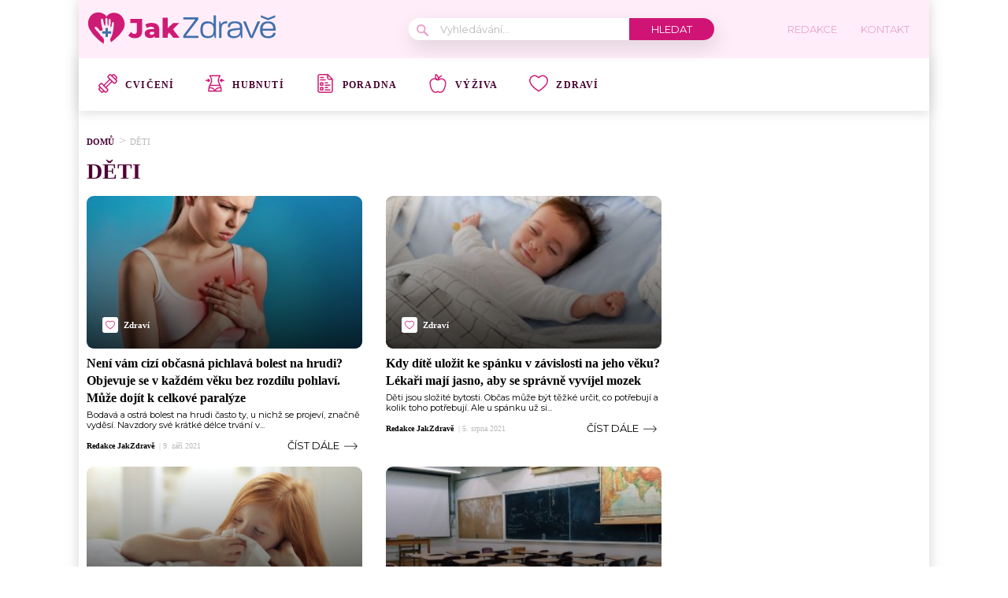

--- FILE ---
content_type: text/html; charset=utf-8
request_url: https://www.google.com/recaptcha/api2/aframe
body_size: 269
content:
<!DOCTYPE HTML><html><head><meta http-equiv="content-type" content="text/html; charset=UTF-8"></head><body><script nonce="B0VSdNMQXensRQQeNcrmEA">/** Anti-fraud and anti-abuse applications only. See google.com/recaptcha */ try{var clients={'sodar':'https://pagead2.googlesyndication.com/pagead/sodar?'};window.addEventListener("message",function(a){try{if(a.source===window.parent){var b=JSON.parse(a.data);var c=clients[b['id']];if(c){var d=document.createElement('img');d.src=c+b['params']+'&rc='+(localStorage.getItem("rc::a")?sessionStorage.getItem("rc::b"):"");window.document.body.appendChild(d);sessionStorage.setItem("rc::e",parseInt(sessionStorage.getItem("rc::e")||0)+1);localStorage.setItem("rc::h",'1768764839400');}}}catch(b){}});window.parent.postMessage("_grecaptcha_ready", "*");}catch(b){}</script></body></html>

--- FILE ---
content_type: text/css
request_url: https://jakzdrave.cz/wp-content/plugins/abc-media/themes/wp-news/build/main.css?v=727874742
body_size: 16723
content:
a,abbr,acronym,address,applet,article,aside,audio,b,big,blockquote,body,canvas,caption,center,cite,code,dd,del,details,dfn,div,dl,dt,em,embed,fieldset,figcaption,figure,footer,form,h1,h2,h3,h4,h5,h6,header,hgroup,html,i,iframe,img,ins,kbd,label,legend,li,mark,menu,nav,object,ol,output,p,pre,q,ruby,s,samp,section,small,span,strike,strong,sub,summary,sup,table,tbody,td,tfoot,th,thead,time,tr,tt,u,ul,var,video{border:0;font-size:100%;font:inherit;margin:0;padding:0;vertical-align:baseline}article,aside,details,figcaption,figure,footer,header,hgroup,menu,nav,section{display:block}body{line-height:1}ol,ul{list-style:none}blockquote,q{quotes:none}blockquote:after,blockquote:before,q:after,q:before{content:"";content:none}table{border-collapse:collapse;border-spacing:0}body,html{margin:0;padding:0}body{font-family:var(--primary-font)}img{max-width:100%}@media(max-width:1200px){.container{width:100%}}.box-container{background-color:#fff;box-shadow:0 0 16px #d4d4d4;margin:auto;padding:0 10px;position:relative;width:1060px;z-index:10}@media(max-width:1200px){.box-container{width:94vw}}strong{font-weight:700}@media(max-width:1200px){.container--mobile-full{margin-left:-3vw;width:100vw}}.no-uppercase{text-transform:none!important}.button,.wysiwyg-content .button{background-color:var(--barva-pozadi-tlacitka);border-radius:3px;box-shadow:0 10px 20px rgba(0,0,0,.19),0 6px 6px rgba(0,0,0,.23);color:var(--barva-textu-tlacitka);display:inline-block;font-family:var(--secondary-font);font-size:9px;font-weight:700;line-height:41px;padding:0 15px 0 24px;text-decoration:none;text-transform:uppercase}.button img,.wysiwyg-content .button img{margin:0 0 -2px 20px}.button img.down,.wysiwyg-content .button img.down{margin-bottom:1px}header{margin-bottom:27px;position:relative;z-index:35}header .container{background-color:var(--secondary-color);padding:10px}@media(max-width:1200px){header .container{margin:0 -3vw;padding:8px 3vw}}@media(min-width:1201px){header{-moz-box-sizing:border-box;box-sizing:border-box;margin:auto auto auto -10px;width:1080px}}.search-form{position:relative}@media(max-width:1200px){.search-form{width:100%}}.search-form__magnify{left:10px;position:absolute;top:8px}.header{-webkit-box-orient:horizontal;-webkit-box-direction:normal;-moz-box-orient:horizontal;-moz-box-direction:normal;-webkit-box-pack:justify;-moz-box-pack:justify;-ms-flex-pack:justify;display:-webkit-box;display:-webkit-flex;display:-moz-box;display:-ms-flexbox;display:flex;-webkit-flex-direction:row;-ms-flex-direction:row;flex-direction:row;-webkit-justify-content:space-between;justify-content:space-between}@media(max-width:1200px){.header{-webkit-box-align:center;-moz-box-align:center;-ms-flex-align:center;-webkit-align-items:center;align-items:center}.header__logo img{height:34px;position:relative;z-index:105}}.header__navigation-toggler{display:none}@media(max-width:520px){.header__navigation-toggler{display:block;position:relative;z-index:105}}.header__navigation-toggler img{height:15px}.header__menu-toggler{display:none;height:15px;width:23px;z-index:105}@media(max-width:1200px){.header__menu-toggler{display:block}}.header__menu-toggler a{display:block;position:relative}.header__menu-toggler span{background-color:var(--barva-ikona-menu);border-radius:1px;display:block;height:3px;position:absolute;width:23px}.header__menu-toggler span:nth-child(2){top:6px}.header__menu-toggler span:nth-of-type(3){top:12px}@media(max-width:1200px){.header__navigation--mobile-hidden{display:none}.header__navigation{background-color:var(--secondary-color);-moz-box-sizing:border-box;box-sizing:border-box;left:0;padding:70px 20px 30px;position:absolute;top:0;width:100%;z-index:100}}.header__navigation__search{-webkit-box-orient:horizontal;-webkit-box-direction:normal;-moz-box-orient:horizontal;-moz-box-direction:normal;-webkit-box-pack:justify;-moz-box-pack:justify;-ms-flex-pack:justify;-webkit-box-align:center;-moz-box-align:center;-ms-flex-align:center;-webkit-align-items:center;align-items:center;display:-webkit-box;display:-webkit-flex;display:-moz-box;display:-ms-flexbox;display:flex;-webkit-flex-direction:row;-ms-flex-direction:row;flex-direction:row;-webkit-justify-content:space-between;justify-content:space-between}@media(max-width:1200px){.header__navigation__search{-webkit-box-orient:vertical;-webkit-box-direction:normal;-moz-box-orient:vertical;-moz-box-direction:normal;-webkit-flex-direction:column;-ms-flex-direction:column;flex-direction:column;position:relative;z-index:999999999}}.header__navigation__search form{-webkit-box-orient:horizontal;-webkit-box-direction:normal;-moz-box-orient:horizontal;-moz-box-direction:normal;background-color:#fff;border-radius:15px;box-shadow:3px 10px 25px rgba(0,0,0,.12);display:-webkit-box;display:-webkit-flex;display:-moz-box;display:-ms-flexbox;display:flex;-webkit-flex-direction:row;-ms-flex-direction:row;flex-direction:row}.header__navigation__search form ::-webkit-input-placeholder{font-family:var(--secondary-font);font-size:13px;font-weight:400}.header__navigation__search form ::-moz-placeholder{font-family:var(--secondary-font);font-size:13px;font-weight:400}.header__navigation__search form :-ms-input-placeholder{font-family:var(--secondary-font);font-size:13px;font-weight:400}.header__navigation__search form ::-ms-input-placeholder{font-family:var(--secondary-font);font-size:13px;font-weight:400}.header__navigation__search form ::placeholder{font-family:var(--secondary-font);font-size:13px;font-weight:400}.header__navigation__search form input[type=text]{border:none;border-bottom-left-radius:15px;border-top-left-radius:15px;color:var(--primary-color);font-family:var(--secondary-font);font-size:13px;font-weight:400;padding:6px 40px;width:200px}@media(max-width:1200px){.header__navigation__search form input[type=text]{border-bottom-right-radius:15px;border-top-right-radius:15px;-moz-box-sizing:border-box;box-sizing:border-box;width:100%}}.header__navigation__search form input[type=submit]{background-color:var(--barva-tlacitka-hledat);border:none;border-bottom-right-radius:15px;border-top-right-radius:15px;color:#fff;cursor:pointer;font-family:var(--secondary-font);font-size:13px;font-weight:400;padding:0 28px;text-transform:uppercase;-webkit-transition:all .2s ease-in-out;-o-transition:all .2s ease-in-out;-moz-transition:all .2s ease-in-out;transition:all .2s ease-in-out}.header__navigation__search form input[type=submit]:hover{background-color:var(--barva-tlacitka-hledat-hover);text-decoration:underline}@media(max-width:1200px){.header__navigation__search form input[type=submit]{display:none}}.header__navigation__links{-webkit-box-orient:horizontal;-webkit-box-direction:normal;-moz-box-orient:horizontal;-moz-box-direction:normal;-webkit-box-align:center;-moz-box-align:center;-ms-flex-align:center;-webkit-align-items:center;align-items:center;display:-webkit-box;display:-webkit-flex;display:-moz-box;display:-ms-flexbox;display:flex;-webkit-flex-direction:row;-ms-flex-direction:row;flex-direction:row;margin-right:10px}@media(max-width:520px){.header__navigation__links{-webkit-box-orient:vertical;-webkit-box-direction:normal;-moz-box-orient:vertical;-moz-box-direction:normal;border-bottom:1px solid rgba(0,0,0,.1);-webkit-flex-direction:column;-ms-flex-direction:column;flex-direction:column;padding-bottom:20px;padding-top:20px;width:100%}}.header__navigation__links li{margin-left:20px}@media(max-width:520px){.header__navigation__links li{margin-left:0}}.header__navigation__links li:first-of-type{margin-left:0}.header__navigation__links a{-webkit-box-orient:horizontal;-webkit-box-direction:normal;-moz-box-orient:horizontal;-moz-box-direction:normal;-webkit-box-align:center;-moz-box-align:center;-ms-flex-align:center;-webkit-align-items:center;align-items:center;color:var(--primary-color);display:-webkit-box;display:-webkit-flex;display:-moz-box;display:-ms-flexbox;display:flex;-webkit-flex-direction:row;-ms-flex-direction:row;flex-direction:row;font-family:var(--secondary-font);font-size:13px;font-weight:400;text-decoration:none;text-transform:uppercase}.header__navigation__links a img{margin-right:10px}@media(max-width:1200px){.header__navigation__links a{line-height:3}}.header__navigation__categories{-webkit-box-orient:horizontal;-webkit-box-direction:normal;-moz-box-orient:horizontal;-moz-box-direction:normal;display:-webkit-box;display:-webkit-flex;display:-moz-box;display:-ms-flexbox;display:flex;-webkit-flex-direction:row;-ms-flex-direction:row;flex-direction:row}@media(max-width:1200px){.header__navigation__categories{-webkit-box-orient:vertical;-webkit-box-direction:normal;-moz-box-orient:vertical;-moz-box-direction:normal;-webkit-flex-direction:column;-ms-flex-direction:column;flex-direction:column}}.header__navigation__categories li{-webkit-box-orient:horizontal;-webkit-box-direction:normal;-moz-box-orient:horizontal;-moz-box-direction:normal;-webkit-box-align:center;-moz-box-align:center;-ms-flex-align:center;-webkit-align-items:center;align-items:center;display:-webkit-box;display:-webkit-flex;display:-moz-box;display:-ms-flexbox;display:flex;-webkit-flex-direction:row;-ms-flex-direction:row;flex-direction:row;margin-left:20px}@media(max-width:1200px){.header__navigation__categories li{margin-left:0}}.header__navigation__categories li img{margin-right:10px}.header__navigation__categories li:first-of-type{margin-left:0}.header__navigation__categories a{color:var(--darker-primary-color);font-family:var(--primary-font);font-size:12px;font-weight:700;letter-spacing:1.2px;text-decoration:none;text-transform:uppercase}@media(max-width:1200px){.header__navigation__categories a{line-height:4}}.header__navigation__categories a:hover{text-decoration:underline}@media(min-width:1201px){.header-navigation{margin:auto;width:1060px}}.primary-article-list{-webkit-box-orient:horizontal;-webkit-box-direction:normal;-moz-box-orient:horizontal;-moz-box-direction:normal;-webkit-box-pack:justify;-moz-box-pack:justify;-ms-flex-pack:justify;display:-webkit-box;display:-webkit-flex;display:-moz-box;display:-ms-flexbox;display:flex;-webkit-flex-direction:row;-ms-flex-direction:row;flex-direction:row;-webkit-justify-content:space-between;justify-content:space-between;margin-bottom:30px}@media(max-width:1200px){.primary-article-list{margin-bottom:50px}}.primary-article-detail{width:49%}@media(max-width:1200px){.primary-article-detail{display:none}}.primary-article-detail__thumbnail{border-radius:5px;margin-bottom:10px}.primary-article-detail__title{color:#312727;font-family:var(--primary-font);font-size:16px;font-weight:700;line-height:21px;margin-bottom:8px}.primary-article-detail__meta{color:var(--primary-color);font-family:var(--secondary-font);font-size:13px;font-weight:400}.primary-article-grid{-webkit-box-pack:justify;-moz-box-pack:justify;-ms-flex-pack:justify;display:-webkit-box;display:-webkit-flex;display:-moz-box;display:-ms-flexbox;display:flex;-webkit-flex-wrap:wrap;-ms-flex-wrap:wrap;flex-wrap:wrap;-webkit-justify-content:space-between;justify-content:space-between;width:49%}@media(max-width:1200px){.primary-article-grid{width:100%}}.primary-article-grid__square{-webkit-box-orient:vertical;-webkit-box-direction:normal;-moz-box-orient:vertical;-moz-box-direction:normal;-webkit-box-align:end;-moz-box-align:end;-ms-flex-align:end;-webkit-box-pack:end;-moz-box-pack:end;-ms-flex-pack:end;-webkit-align-items:flex-end;align-items:flex-end;background-position:50%;background-size:cover;border-radius:5px;-moz-box-sizing:border-box;box-sizing:border-box;color:#fff;display:-webkit-box;display:-webkit-flex;display:-moz-box;display:-ms-flexbox;display:flex;-webkit-flex-direction:column;-ms-flex-direction:column;flex-direction:column;-webkit-justify-content:flex-end;justify-content:flex-end;margin-bottom:4%;overflow:hidden;padding:10px;position:relative;width:48%}.primary-article-grid__square:after{background-color:rgba(150,82,83,.5);content:"";height:100%;left:0;opacity:.3;position:absolute;top:0;width:100%}@media(max-width:1200px){.primary-article-grid__square:after{opacity:.7}}@media(max-width:1200px){.primary-article-grid__square{margin-bottom:12px;padding:18px 12px;width:100%}}.primary-article-grid__square:nth-of-type(3),.primary-article-grid__square:nth-of-type(4){margin-bottom:0}@media(max-width:1200px){.primary-article-grid__square:nth-of-type(3),.primary-article-grid__square:nth-of-type(4){margin-bottom:12px}}@media(max-width:1200px){.primary-article-grid__square:nth-of-type(4){margin-bottom:0}}.primary-article-grid__square__title{position:relative;z-index:10}.secondary-article-list{-webkit-box-orient:horizontal;-webkit-box-direction:normal;-moz-box-orient:horizontal;-moz-box-direction:normal;-webkit-box-pack:justify;-moz-box-pack:justify;-ms-flex-pack:justify;display:-webkit-box;display:-webkit-flex;display:-moz-box;display:-ms-flexbox;display:flex;-webkit-flex-direction:row;-ms-flex-direction:row;flex-direction:row;-webkit-justify-content:space-between;justify-content:space-between;margin-bottom:40px}@media(max-width:1200px){.secondary-article-list{margin-bottom:20px;overflow-x:scroll;width:100%}}.secondary-article-detail{-webkit-box-orient:vertical;-webkit-box-direction:normal;-moz-box-orient:vertical;-moz-box-direction:normal;background-color:var(--secondary-color);border-radius:5px;display:-webkit-box;display:-webkit-flex;display:-moz-box;display:-ms-flexbox;display:flex;-webkit-flex-direction:column;-ms-flex-direction:column;flex-direction:column;overflow:hidden;width:24%}@media(max-width:1200px){.secondary-article-detail{-ms-flex-negative:0;display:inline-block;-webkit-flex-shrink:0;flex-shrink:0;margin-left:12px;width:80%}.secondary-article-detail:first-of-type,.secondary-article-detail:nth-of-type(4){margin-left:12px}}.secondary-article-detail__icon{background-color:var(--secondary-color);border-radius:50%;padding:6px;position:absolute;top:-20px}.secondary-article-detail__thumbnail{overflow:hidden}.secondary-article-detail__thumbnail img{-webkit-transition:all .2s;-o-transition:all .2s;-moz-transition:all .2s;transition:all .2s;width:100%}.secondary-article-detail:hover .secondary-article-detail__thumbnail img{-webkit-transform:scale(1.05);-moz-transform:scale(1.05);-ms-transform:scale(1.05);-o-transform:scale(1.05);transform:scale(1.05)}.secondary-article-detail__content{-webkit-box-orient:vertical;-webkit-box-direction:normal;-moz-box-orient:vertical;-moz-box-direction:normal;-webkit-box-flex:1;-moz-box-flex:1;display:-webkit-box;display:-webkit-flex;display:-moz-box;display:-ms-flexbox;display:flex;-webkit-flex:1;-ms-flex:1;flex:1;-webkit-flex-direction:column;-ms-flex-direction:column;flex-direction:column;padding:30px 20px 20px;position:relative}.secondary-article-detail__category{color:var(--darker-primary-color);font-family:var(--primary-font);font-size:10px;font-weight:700;margin-bottom:8px;text-transform:uppercase}.secondary-article-detail__title{-webkit-box-flex:1;-moz-box-flex:1;color:#312727;-webkit-flex:1;-ms-flex:1;flex:1;font-family:var(--primary-font);font-size:16px;font-weight:700;line-height:21px}.secondary-article-detail__meta{-webkit-box-orient:horizontal;-webkit-box-direction:normal;-moz-box-orient:horizontal;-moz-box-direction:normal;display:-webkit-box;display:-webkit-flex;display:-moz-box;display:-ms-flexbox;display:flex;-webkit-flex-direction:row;-ms-flex-direction:row;flex-direction:row;padding-top:20px}.secondary-article-detail__meta__thumbnail img{border-radius:50%;margin-right:12px}.secondary-article-detail__meta__information{color:var(--darker-primary-color);font-family:var(--secondary-font);font-size:13px;font-weight:400;line-height:1.2}.load-more-articles{margin-bottom:20px}.currently-reading{-webkit-box-orient:horizontal;-webkit-box-direction:normal;-moz-box-orient:horizontal;-moz-box-direction:normal;-webkit-box-align:center;-moz-box-align:center;-ms-flex-align:center;-webkit-align-items:center;align-items:center;color:var(--darker-primary-color);display:-webkit-box;display:-webkit-flex;display:-moz-box;display:-ms-flexbox;display:flex;-webkit-flex-direction:row;-ms-flex-direction:row;flex-direction:row;font-family:var(--primary-font);font-size:15px;font-weight:700;margin-bottom:16px}.currently-reading img,.currently-reading svg{margin-right:10px}.native-share-buttons{-webkit-box-orient:horizontal;-webkit-box-direction:normal;-moz-box-orient:horizontal;-moz-box-direction:normal;-webkit-box-align:center;-moz-box-align:center;-ms-flex-align:center;-webkit-align-items:center;align-items:center;display:-webkit-box;display:-webkit-flex;display:-moz-box;display:-ms-flexbox;display:flex;-webkit-flex-direction:row;-ms-flex-direction:row;flex-direction:row;font-weight:700}@media(max-width:1200px){.native-share-buttons{-webkit-box-pack:start;-moz-box-pack:start;-ms-flex-pack:start;-webkit-box-align:start;-moz-box-align:start;-ms-flex-align:start;-webkit-align-items:flex-start;align-items:flex-start;-webkit-justify-content:flex-start;justify-content:flex-start}}.native-share-buttons>div{padding:10px 0}.article-gallery-next,.article-gallery-prev,.modal-gallery-next,.modal-gallery-prev{background-color:#001a5b;border-radius:3px;box-shadow:0 2px 4px rgba(0,0,0,.14);height:34px;position:absolute;top:50%;-webkit-transform:translateY(-50%);-moz-transform:translateY(-50%);-ms-transform:translateY(-50%);-o-transform:translateY(-50%);transform:translateY(-50%);-webkit-transition:all .2s;-o-transition:all .2s;-moz-transition:all .2s;transition:all .2s;width:34px;z-index:100}@media(max-width:1200px){.article-gallery-next,.article-gallery-prev,.modal-gallery-next,.modal-gallery-prev{height:31px;width:31px}}.article-gallery-next a,.article-gallery-prev a,.modal-gallery-next a,.modal-gallery-prev a{display:block;height:100%;width:100%}.article-gallery-next a:after,.article-gallery-prev a:after,.modal-gallery-next a:after,.modal-gallery-prev a:after{background-position:50%;background-repeat:no-repeat;background-size:10px 17px;content:" ";height:100%;left:0;position:absolute;top:0;width:100%;z-index:1001}.article-gallery-next,.modal-gallery-next{right:16px}@media(max-width:1200px){.article-gallery-next,.modal-gallery-next{right:13px}}.article-gallery-next a:after,.modal-gallery-next a:after{background-image:url([data-uri])}.article-gallery-prev,.modal-gallery-prev{left:-16px}@media(max-width:1200px){.article-gallery-prev,.modal-gallery-prev{left:13px}}.article-gallery-prev a:after,.modal-gallery-prev a:after{background-image:url([data-uri])}.article-gallery-prev{left:10px}.article-gallery-next{right:10px}.article-bookmark{display:none;position:absolute;right:18px;top:18px}.wysiwyg-content h1.main-title{margin-bottom:12px}.single-article{-webkit-box-orient:horizontal;-webkit-box-direction:normal;-moz-box-orient:horizontal;-moz-box-direction:normal;display:-webkit-box;display:-webkit-flex;display:-moz-box;display:-ms-flexbox;display:flex;-webkit-flex-direction:row;-ms-flex-direction:row;flex-direction:row}.single-article .bx-wrapper{background:#fff;border:none;box-shadow:none;margin-bottom:10px}.single-article__thumbnail-wrapper{border-radius:5px;max-height:410px;overflow:hidden;position:relative}@media(max-width:1200px){.single-article__thumbnail-wrapper{margin-left:-3vw;margin-right:-3vw;width:100vw}}@media(max-width:580px){.single-article__thumbnail-wrapper{max-height:300px}}.single-article__thumbnail,.single-article__thumbnail--no-slider{margin-bottom:8px}.single-article__thumbnail img,.single-article__thumbnail--no-slider img{border-radius:5px}.single-article__meta-before{-webkit-box-orient:horizontal;-webkit-box-direction:normal;-moz-box-orient:horizontal;-moz-box-direction:normal;-webkit-box-pack:justify;-moz-box-pack:justify;-ms-flex-pack:justify;display:-webkit-box;display:-webkit-flex;display:-moz-box;display:-ms-flexbox;display:flex;-webkit-flex-direction:row;-ms-flex-direction:row;flex-direction:row;-webkit-justify-content:space-between;justify-content:space-between;margin-bottom:10px}.single-article__meta-before__detail,.single-article__meta-before__details{-webkit-box-orient:horizontal;-webkit-box-direction:normal;-moz-box-orient:horizontal;-moz-box-direction:normal;-webkit-box-align:center;-moz-box-align:center;-ms-flex-align:center;-webkit-align-items:center;align-items:center;display:-webkit-box;display:-webkit-flex;display:-moz-box;display:-ms-flexbox;display:flex;-webkit-flex-direction:row;-ms-flex-direction:row;flex-direction:row}.single-article__meta-before__detail{color:var(--barva-hodnot-atributy-clanku);font-family:var(--primary-font);font-size:11px;font-weight:700;margin-left:30px}@media(max-width:1200px){.single-article__meta-before__detail{margin-left:10px}}.single-article__meta-before__detail:first-of-type{margin-left:0}.single-article__meta-before__detail img,.single-article__meta-before__detail svg{margin-right:10px}.single-article__meta-before__detail>span>span:first-of-type{color:var(--barva-atributy-clanku);text-transform:uppercase}.single-article__meta-before__bookmark{-webkit-box-orient:horizontal;-webkit-box-direction:normal;-moz-box-orient:horizontal;-moz-box-direction:normal;-webkit-box-align:center;-moz-box-align:center;-ms-flex-align:center;-webkit-align-items:center;align-items:center;color:var(--darker-primary-color);display:-webkit-box;display:-webkit-flex;display:-moz-box;display:-ms-flexbox;display:flex;-webkit-flex-direction:row;-ms-flex-direction:row;flex-direction:row;font-family:var(--primary-font);font-size:11px;font-weight:400;text-transform:uppercase}.single-article__meta-before__bookmark a{padding-bottom:5px;-webkit-transition:all .2s;-o-transition:all .2s;-moz-transition:all .2s;transition:all .2s}.single-article__meta-before__bookmark a:hover{color:#d80000}.single-article__meta-before__bookmark:hover a{text-decoration:underline}.single-article__meta-before__bookmark img{margin-bottom:-4px;margin-left:10px}@media(max-width:1200px){.single-article__meta-before__bookmark img{margin-left:4px}}.single-article__gallery{-webkit-box-orient:horizontal;-webkit-box-direction:normal;-moz-box-orient:horizontal;-moz-box-direction:normal;-webkit-box-pack:justify;-moz-box-pack:justify;-ms-flex-pack:justify;display:-webkit-box;display:-webkit-flex;display:-moz-box;display:-ms-flexbox;display:flex;-webkit-flex-direction:row;-ms-flex-direction:row;flex-direction:row;-webkit-justify-content:space-between;justify-content:space-between;margin-bottom:10px;margin-top:7px}.single-article__gallery a{border-radius:2px;display:block;font-size:0;margin:0;overflow:hidden;padding:0;position:relative}.single-article__gallery a img{-o-object-fit:cover;object-fit:cover;-webkit-transition:all .2s;-o-transition:all .2s;-moz-transition:all .2s;transition:all .2s}@media(max-width:1200px){.single-article__gallery a{width:32%}}@media(max-width:1200px){.single-article__gallery a:nth-of-type(4){display:none}}.single-article__gallery a div{-webkit-box-orient:horizontal;-webkit-box-direction:normal;-moz-box-orient:horizontal;-moz-box-direction:normal;-webkit-box-align:center;-moz-box-align:center;-ms-flex-align:center;-webkit-box-pack:center;-moz-box-pack:center;-ms-flex-pack:center;-webkit-align-items:center;align-items:center;background-color:var(--primary-font-rgba);color:#fff;display:-webkit-box;display:-webkit-flex;display:-moz-box;display:-ms-flexbox;display:flex;-webkit-flex-direction:row;-ms-flex-direction:row;flex-direction:row;height:100%;-webkit-justify-content:center;justify-content:center;left:0;position:absolute;top:0;-webkit-transition:all .2s;-o-transition:all .2s;-moz-transition:all .2s;transition:all .2s;width:100%;z-index:100}.single-article__gallery a div img{-webkit-box-flex:0;-moz-box-flex:0;-webkit-flex:0;-ms-flex:0;flex:0;height:28px;margin-right:8px;width:35px}.single-article__gallery a div span{-webkit-box-flex:0;-moz-box-flex:0;color:#fff;-webkit-flex:0;-ms-flex:0;flex:0;font-family:var(--primary-font);font-size:18px;font-weight:700;line-height:1.4}.single-article__gallery a:hover img{-webkit-transform:scale(1.05);-moz-transform:scale(1.05);-ms-transform:scale(1.05);-o-transform:scale(1.05);transform:scale(1.05)}.single-article__gallery a:hover div{background-color:rgba(0,0,0,.9)}.single-article__gallery img{border-radius:2px}.single-article__meta-after{-webkit-box-orient:horizontal;-webkit-box-direction:normal;-moz-box-orient:horizontal;-moz-box-direction:normal;-webkit-box-pack:justify;-moz-box-pack:justify;-ms-flex-pack:justify;display:-webkit-box;display:-webkit-flex;display:-moz-box;display:-ms-flexbox;display:flex;-webkit-flex-direction:row;-ms-flex-direction:row;flex-direction:row;-webkit-justify-content:space-between;justify-content:space-between;margin-bottom:10px}@media(max-width:1200px){.single-article__meta-after{-webkit-box-orient:vertical;-webkit-box-direction:reverse;-moz-box-orient:vertical;-moz-box-direction:reverse;-webkit-flex-direction:column-reverse;-ms-flex-direction:column-reverse;flex-direction:column-reverse}}.single-article__meta-after__author{-webkit-box-orient:horizontal;-webkit-box-direction:normal;-moz-box-orient:horizontal;-moz-box-direction:normal;-webkit-box-align:center;-moz-box-align:center;-ms-flex-align:center;-webkit-align-items:center;align-items:center;display:-webkit-box;display:-webkit-flex;display:-moz-box;display:-ms-flexbox;display:flex;-webkit-flex-direction:row;-ms-flex-direction:row;flex-direction:row;font-size:13px}.single-article__meta-after__author a{color:#444;font-family:Montserrat;font-style:normal;font-weight:700;letter-spacing:normal;line-height:normal;padding-left:0;text-align:left}.single-article__meta-after__author a:hover{text-decoration:underline!important}.single-article__meta-after__author span{color:#000;font-family:var(--primary-font);font-size:14px;font-weight:400;margin-left:8px;text-transform:uppercase}.single-article__meta-after__author img{border-radius:50%;height:28px;margin-right:10px}.single-article__meta-after__date{border-left:1px solid #b9b9b9;color:#b9b9b9;font-family:var(--secondary-font);font-size:13px;font-style:normal;font-weight:400;letter-spacing:normal;line-height:normal;margin-left:10px;padding-left:10px;text-align:left}.single-article__meta-after__tags{-webkit-box-pack:start;-moz-box-pack:start;-ms-flex-pack:start;-ms-flex-item-align:center;-ms-grid-row-align:center;-webkit-box-orient:horizontal;-webkit-box-direction:normal;-moz-box-orient:horizontal;-moz-box-direction:normal;-webkit-align-self:center;align-self:center;display:-webkit-box;display:-webkit-flex;display:-moz-box;display:-ms-flexbox;display:flex;-webkit-flex-direction:row;-ms-flex-direction:row;flex-direction:row;-webkit-justify-content:flex-start;justify-content:flex-start;padding-bottom:10px;padding-top:20px;overflow-x:auto;}.single-article__meta-after__tags img{height:19px}.single-article__meta-after__tags-title{font-weight:700}.single-article__meta-after__tag{background-color:#b9b9b9;border-radius:1px;-moz-box-sizing:border-box;box-sizing:border-box;color:#fff;font-family:var(--primary-font);font-size:8px;font-weight:700;height:17px;line-height:10px;margin-left:4px;padding:5px 8px;text-decoration:none;text-transform:uppercase;white-space:nowrap;}.single-article__meta-after__tag:hover{background-color:var(--barva-pozadi-stitku-hover)}.single-article__cta-source{-webkit-box-pack:justify;-moz-box-pack:justify;-ms-flex-pack:justify;display:-webkit-box;display:-webkit-flex;display:-moz-box;display:-ms-flexbox;display:flex;-webkit-justify-content:space-between;justify-content:space-between}@media(max-width:1200px){.single-article__cta-source{-webkit-box-orient:vertical;-webkit-box-direction:normal;-moz-box-orient:vertical;-moz-box-direction:normal;-webkit-flex-direction:column;-ms-flex-direction:column;flex-direction:column;gap:10px}}.single-article__sidebar{-ms-flex-negative:0;-webkit-flex-shrink:0;flex-shrink:0;margin-left:30px;width:300px}.single-article__sidebar img{max-width:none}@media(max-width:1200px){.single-article__sidebar{display:none}}.single-article__sidebar__wrapper{background-color:rgba(0,0,0,.2)}.similar-articles{margin-bottom:16px}.similar-articles__single{-webkit-box-orient:horizontal;-webkit-box-direction:normal;-moz-box-orient:horizontal;-moz-box-direction:normal;display:-webkit-box;display:-webkit-flex;display:-moz-box;display:-ms-flexbox;display:flex;-webkit-flex-direction:row;-ms-flex-direction:row;flex-direction:row;margin-bottom:16px}.similar-articles__single__thumbnail img{border-radius:5px;height:100%;margin-right:8px;-o-object-fit:cover;object-fit:cover;width:110px}.similar-articles__single__content{-webkit-box-orient:vertical;-moz-box-orient:vertical;-webkit-box-pack:justify;-moz-box-pack:justify;-ms-flex-pack:justify;-moz-box-sizing:border-box;box-sizing:border-box;-webkit-flex-direction:column;-ms-flex-direction:column;flex-direction:column;height:100%;-webkit-justify-content:space-between;justify-content:space-between;line-height:1.3;padding:4px 0}.similar-articles__single__category,.similar-articles__single__content{-webkit-box-direction:normal;-moz-box-direction:normal;display:-webkit-box;display:-webkit-flex;display:-moz-box;display:-ms-flexbox;display:flex}.similar-articles__single__category{-webkit-box-orient:horizontal;-moz-box-orient:horizontal;-webkit-box-align:center;-moz-box-align:center;-ms-flex-align:center;-webkit-align-items:center;align-items:center;color:var(--primary-color);-webkit-flex-direction:row;-ms-flex-direction:row;flex-direction:row;font-family:var(--primary-font);font-size:12px;font-weight:700;margin-bottom:4px;text-transform:uppercase}.similar-articles__single__category .icon{background-color:var(--accent-color);border-radius:3px;display:block;font-size:0;margin-right:8px;padding:2px 4px}.similar-articles__single__category img{height:14px}.similar-articles__single__title{-webkit-line-clamp:3;-webkit-box-orient:vertical;color:var(--barva-nadpisu-vypisu-clanku);display:-webkit-box;font-size:16px;font-weight:400;margin-bottom:6px;overflow:hidden;text-overflow:ellipsis}.similar-articles__single__meta{color:var(--primary-color);font-family:var(--secondary-font);font-size:10px;font-weight:400}.similar-articles .wpify-ad__content{margin-bottom:16px}.article-perex{color:#000;font-family:var(--secondary-font);font-size:15px;font-weight:700;line-height:23px;margin-bottom:14px}.author-box{display:-webkit-box;display:-webkit-flex;display:-moz-box;display:-ms-flexbox;display:flex;gap:1rem;margin-bottom:20px}.author-box__photo{border-radius:3px;margin-top:6px}.author-box__body{font-size:15px;line-height:1.3}.author-box__body small{color:var(--barva-hodnot-atributy-clanku);font-size:.75rem}.author-box__body h3{-webkit-text-fill-color:rgba(0,0,0,0);background-clip:text;-webkit-background-clip:text;background-image:var(--gradient-nadpisu);font-family:var(--primary-font);font-size:18px;font-weight:700;margin-bottom:10px}.author-box__body h3 a{text-decoration:none}.author-box__body h3 a :hover{text-decoration:underline}.author-box__links{padding-top:6px}.author-box__links a{background-color:var(--accent-color);border-radius:3px;display:block;padding:4px}.author-box__links a svg{display:block}.share-buttons{-webkit-box-orient:horizontal;-webkit-box-direction:normal;-moz-box-orient:horizontal;-moz-box-direction:normal;-webkit-box-pack:justify;-moz-box-pack:justify;-ms-flex-pack:justify;display:-webkit-box;display:-webkit-flex;display:-moz-box;display:-ms-flexbox;display:flex;-webkit-flex-direction:row;-ms-flex-direction:row;flex-direction:row;-webkit-justify-content:space-between;justify-content:space-between;margin-bottom:20px}@media(max-width:1200px){.share-buttons{margin-bottom:30px}}.share-button-wrapper{width:32%}.share-button{border-radius:5px;color:#312727;display:inline-block;font-family:var(--primary-font);font-size:12px;font-weight:700;line-height:17px;padding:16px 68px 16px 12px;position:relative}@media(max-width:1200px){.share-button{-moz-box-sizing:border-box;box-sizing:border-box;font-size:9px;padding:6px 12px 14px;text-align:center;width:100%}}.share-button--seznam{background-color:rgba(214,2,15,.1)}.share-button--facebook{background-color:rgba(0,127,255,.1)}.share-button--google{background-color:hsla(0,0%,49%,.1)}.share-button__cta{position:absolute;right:-69px;top:8px}@media(max-width:1200px){.share-button__cta{bottom:-24px;left:50%;right:auto;top:auto;-webkit-transform:translateX(-50%);-moz-transform:translateX(-50%);-ms-transform:translateX(-50%);-o-transform:translateX(-50%);transform:translateX(-50%);width:90%}}.share-button__cta--messenger{position:absolute;right:-58px;top:8px}.share-button__cta img{box-shadow:0 2px 4px rgba(0,0,0,.14)}.share-button__cta img:hover{box-shadow:0 4px 8px rgba(0,0,0,.2)}.article-feedback{-webkit-box-orient:horizontal;-webkit-box-direction:normal;-moz-box-orient:horizontal;-moz-box-direction:normal;-webkit-box-pack:justify;-moz-box-pack:justify;-ms-flex-pack:justify;-ms-flex-item-align:center;-ms-grid-row-align:center;-webkit-box-align:center;-moz-box-align:center;-ms-flex-align:center;-webkit-align-items:center;align-items:center;-webkit-align-self:center;align-self:center;display:-webkit-box;display:-webkit-flex;display:-moz-box;display:-ms-flexbox;display:flex;-webkit-flex-direction:row;-ms-flex-direction:row;flex-direction:row;-webkit-justify-content:space-between;justify-content:space-between;margin-bottom:20px;margin-top:24px}@media(max-width:1200px){.article-feedback{-webkit-flex-wrap:wrap;-ms-flex-wrap:wrap;flex-wrap:wrap}}.article-feedback__rating{-webkit-box-orient:horizontal;-webkit-box-direction:normal;-moz-box-orient:horizontal;-moz-box-direction:normal;-webkit-box-align:center;-moz-box-align:center;-ms-flex-align:center;-webkit-align-items:center;align-items:center;display:-webkit-box;display:-webkit-flex;display:-moz-box;display:-ms-flexbox;display:flex;-webkit-flex-direction:row;-ms-flex-direction:row;flex-direction:row}@media(max-width:1200px){.article-feedback__rating{-webkit-flex-wrap:wrap;-ms-flex-wrap:wrap;flex-wrap:wrap;width:100%}}.article-feedback__rating__cta{color:var(--darker-primary-color);font-family:var(--primary-font);font-size:15px;font-weight:700;margin-right:12px}@media(max-width:1200px){.article-feedback__rating__cta{padding-bottom:8px;width:100%}}.article-feedback__rating__result{color:var(--darker-primary-color);margin-left:12px}.article-feedback__rating__result,.article-feedback__report{font-family:var(--primary-font);font-size:14px;font-weight:400}.article-feedback__report{background-color:var(--secondary-color);border-radius:4px;color:#000;padding:5px 22px}@media(max-width:1200px){.article-feedback__report{margin-top:8px}}.article-feedback__report span{padding-top:3px}.article-feedback__report a{-webkit-box-orient:horizontal;-webkit-box-direction:normal;-moz-box-orient:horizontal;-moz-box-direction:normal;-webkit-box-align:center;-moz-box-align:center;-ms-flex-align:center;-webkit-align-items:center;align-items:center;color:#fff;display:-webkit-box;display:-webkit-flex;display:-moz-box;display:-ms-flexbox;display:flex;-webkit-flex-direction:row;-ms-flex-direction:row;flex-direction:row;text-decoration:none}.article-feedback__report a img,.article-feedback__report a svg{margin-right:10px}.homepage-category-preview{background-color:#eee;background-position:50%;background-size:cover;margin-bottom:70px;padding:50px 20px;position:relative}@media(max-width:1200px){.homepage-category-preview{-moz-box-sizing:border-box;box-sizing:border-box;margin-left:-3%;margin-right:-3%;padding:50px 10px;width:106%}.homepage-category-preview__bg{background-position:50%;background-size:cover;-webkit-filter:grayscale(100%);filter:grayscale(100%);height:100%;left:0;opacity:.5;position:absolute;top:0;width:100%;z-index:2}}.homepage-category-preview .button{bottom:-16px;position:absolute;z-index:10}.homepage-category-preview__title{color:var(--button-color);font-size:36px;font-weight:700;letter-spacing:1.3px;position:absolute;top:-24px;z-index:10}.homepage-category-preview__article-list{-webkit-box-orient:horizontal;-webkit-box-direction:normal;-moz-box-orient:horizontal;-moz-box-direction:normal;-webkit-box-pack:justify;-moz-box-pack:justify;-ms-flex-pack:justify;display:-webkit-box;display:-webkit-flex;display:-moz-box;display:-ms-flexbox;display:flex;-webkit-flex-direction:row;-ms-flex-direction:row;flex-direction:row;-webkit-justify-content:space-between;justify-content:space-between;position:relative;z-index:10}@media(max-width:1200px){.homepage-category-preview__article-list{-webkit-flex-wrap:wrap;-ms-flex-wrap:wrap;flex-wrap:wrap}}.homepage-category-preview__article-list__category{color:var(--darker-primary-color);font-size:10px;font-weight:700;margin-bottom:8px;text-transform:uppercase}@media(max-width:1200px){.homepage-category-preview__article-list__category{display:none}}.homepage-category-preview__article-list__article{-webkit-box-orient:horizontal;-webkit-box-direction:normal;-moz-box-orient:horizontal;-moz-box-direction:normal;background-color:var(--secondary-color);border-radius:5px;display:-webkit-box;display:-webkit-flex;display:-moz-box;display:-ms-flexbox;display:flex;-webkit-flex-direction:row;-ms-flex-direction:row;flex-direction:row;overflow:hidden;width:49%}@media(max-width:1200px){.homepage-category-preview__article-list__article{margin-bottom:20px;width:100%}.homepage-category-preview__article-list__article:nth-of-type(2){margin-bottom:0}}.homepage-category-preview__article-list__article:hover .homepage-category-preview__article-list__thumbnail img{-webkit-transform:scale(1.05);-moz-transform:scale(1.05);-ms-transform:scale(1.05);-o-transform:scale(1.05);transform:scale(1.05)}.homepage-category-preview__article-list__thumbnail{overflow:hidden}@media(max-width:1200px){.homepage-category-preview__article-list__thumbnail{-ms-flex-negative:0;-webkit-flex-shrink:0;flex-shrink:0;width:136px}}.homepage-category-preview__article-list__thumbnail img{-webkit-transition:all .2s;-o-transition:all .2s;-moz-transition:all .2s;transition:all .2s}.homepage-category-preview__article-list__content{-webkit-box-orient:vertical;-webkit-box-direction:normal;-moz-box-orient:vertical;-moz-box-direction:normal;display:-webkit-box;display:-webkit-flex;display:-moz-box;display:-ms-flexbox;display:flex;-webkit-flex-direction:column;-ms-flex-direction:column;flex-direction:column;padding:26px;position:relative}@media(max-width:1200px){.homepage-category-preview__article-list__content{padding:8px 14px}}.homepage-category-preview__article-list__content h3{-webkit-box-flex:1;-moz-box-flex:1;color:#312727;-webkit-flex:1;-ms-flex:1;flex:1;font-size:16px;font-weight:700;line-height:21px;margin-bottom:12px}@media(max-width:1200px){.homepage-category-preview__article-list__content h3{font-size:14px}}.homepage-category-preview__article-list__meta{-webkit-box-orient:horizontal;-webkit-box-direction:normal;-moz-box-orient:horizontal;-moz-box-direction:normal;display:-webkit-box;display:-webkit-flex;display:-moz-box;display:-ms-flexbox;display:flex;-webkit-flex-direction:row;-ms-flex-direction:row;flex-direction:row}@media(max-width:1200px){.homepage-category-preview__article-list__meta{display:none}}.homepage-category-preview__article-list__avatar img{border-radius:50%;margin-right:12px}.homepage-category-preview__article-list__meta-information{color:var(--darker-primary-color);font-family:var(--secondary-font);font-size:13px;font-weight:400;line-height:1.5}.homepage-top-part{-webkit-box-orient:vertical;-webkit-box-direction:normal;-moz-box-orient:vertical;-moz-box-direction:normal;display:-webkit-box;display:-webkit-flex;display:-moz-box;display:-ms-flexbox;display:flex;-webkit-flex-direction:column;-ms-flex-direction:column;flex-direction:column;margin-bottom:20px}@media(max-width:1200px){.homepage-top-part .primary-article-list{-webkit-box-ordinal-group:3;-moz-box-ordinal-group:3;-ms-flex-order:2;-webkit-order:2;order:2}.homepage-top-part .secondary-article-list{-webkit-box-ordinal-group:2;-moz-box-ordinal-group:2;-ms-flex-order:1;-webkit-order:1;order:1}}.divider{background-color:var(--primary-color);height:1px;margin-bottom:26px;width:100%}.breadcrumbs{-webkit-box-orient:horizontal;-webkit-box-direction:normal;-moz-box-orient:horizontal;-moz-box-direction:normal;display:-webkit-box;display:-webkit-flex;display:-moz-box;display:-ms-flexbox;display:flex;-webkit-flex-direction:row;-ms-flex-direction:row;flex-direction:row;margin-bottom:10px;max-width:100%;overflow:hidden;text-overflow:ellipsis;white-space:nowrap}.breadcrumbs li{margin-right:10px;padding-right:10px;position:relative}.breadcrumbs li:after{color:#b9b9b9;content:">";font-family:Comfortaa;position:absolute;right:-5px;top:0}.breadcrumbs li:last-of-type:after{content:none}.breadcrumbs li:first-of-type{text-transform:uppercase}.breadcrumbs li a{color:var(--primary-color);font-family:var(--primary-font);font-size:11px;font-weight:400;text-decoration:none}.breadcrumbs li a:hover{text-decoration:underline}.breadcrumbs li span{color:#b9b9b9;font-family:var(--primary-font);font-size:11px;font-weight:400;text-decoration:none}.wysiwyg-content h1{-webkit-text-fill-color:rgba(0,0,0,0);background-clip:text;-webkit-background-clip:text;background-image:var(--gradient-nadpisu);font-family:var(--primary-font);font-size:28px;font-weight:700;line-height:1.5;margin-bottom:28px}@media(Max-width:1200px){.wysiwyg-content h1{font-size:22px}}.wysiwyg-content .article-list__single{box-shadow:0 6px 20px -9px rgba(0,0,0,.26);width:100%}.wysiwyg-content .article-list__single img{border-radius:0}.wysiwyg-content h2{font-size:26px}.wysiwyg-content h2,.wysiwyg-content h3{-webkit-text-fill-color:rgba(0,0,0,0);background-clip:text;-webkit-background-clip:text;background-image:var(--gradient-nadpisu);font-family:var(--primary-font);font-weight:700;line-height:1.3;margin-bottom:24px;margin-top:20px;padding-top:8px}.wysiwyg-content h3{font-size:18px}.wysiwyg-content a{color:var(--primary-color)}.wysiwyg-content p{color:#000;font-family:var(--secondary-font);font-size:15px;font-weight:400;line-height:1.8;margin-bottom:20px}.wysiwyg-content .wp-caption{max-width:100%}.wysiwyg-content img{border-radius:5px}.wysiwyg-content .image-wrapper{margin:20px 0;position:relative}.wysiwyg-content .image-wrapper:before{background-color:#000;border-radius:50%;bottom:36px;color:#fff;content:"i";display:block;font-family:var(--secondary-font);font-size:10px;font-weight:700;line-height:20px;min-width:20px;opacity:.49;position:absolute;right:16px;text-align:center}.wysiwyg-content .image-wrapper p{color:#000;font-family:var(--secondary-font);font-size:11px;font-weight:400;margin-top:12px}.wysiwyg-content.contact p{margin-bottom:5px}.wysiwyg-content ul{list-style:none;margin-bottom:1rem;padding-left:2em}.wysiwyg-content ul li:before{color:var(--primary-color);content:"•";display:inline-block;font-weight:700;margin-left:-1em;width:1em}.wysiwyg-content ul.blocks-gallery-grid li:before{content:"";display:none}.wysiwyg-content ol{counter-reset:item;list-style:none;margin-bottom:1rem;padding-left:2em}.wysiwyg-content ol li:before{color:var(--primary-color);content:counter(item) ". ";counter-increment:item;display:inline-block;font-weight:700;margin-left:-1em;-webkit-transform:translateX(-5px);-moz-transform:translateX(-5px);-ms-transform:translateX(-5px);-o-transform:translateX(-5px);transform:translateX(-5px);width:1em}.wysiwyg-content li{color:#000;font-family:var(--secondary-font);font-size:15px;font-weight:400;line-height:1.7}.wysiwyg-content iframe{max-width:100%}.wysiwyg-content .aligncenter .wp-block-embed__wrapper{text-align:center}.wysiwyg-content .wp-block-table{font-size:15px;height:-webkit-max-content;height:-moz-max-content;height:max-content;margin-bottom:20px;overflow-y:hidden;text-align:left}.wysiwyg-content .wp-block-table th{font-weight:700;padding:10px}.wysiwyg-content .wp-block-table td{padding:10px}.wysiwyg-content .wp-block-table.is-style-stripes{border-bottom:1px solid var(--accent-color)}.wysiwyg-content .wp-block-table.is-style-stripes tbody tr:nth-child(odd){background-color:var(--accent-color)}.wysiwyg-content .wp-block-embed.is-type-video .wp-block-embed__wrapper{padding-bottom:56.25%;position:relative;width:100%}.wysiwyg-content .wp-block-embed.is-type-video .wp-block-embed__wrapper iframe{border:0;height:100%;left:0;position:absolute;top:0;width:100%}.wysiwyg-content .wp-block-image{overflow:hidden}.wysiwyg-content .wp-block-image img+.gallery-modal-open{height:100%;left:0;position:absolute;top:0;width:100%}.redaction-list{margin-bottom:28px}.redaction-list__member{-webkit-box-orient:horizontal;-webkit-box-direction:normal;-moz-box-orient:horizontal;-moz-box-direction:normal;display:-webkit-box;display:-webkit-flex;display:-moz-box;display:-ms-flexbox;display:flex;-webkit-flex-direction:row;-ms-flex-direction:row;flex-direction:row;margin-bottom:28px}.redaction-list__thumbnail{margin-right:35px}.redaction-list__thumbnail img{border-radius:5px}.redaction-list__description{max-width:500px}.redaction-list__description h2{color:#000;font-family:var(--primary-font);font-size:30px;font-weight:400;margin-bottom:8px;text-transform:uppercase}.redaction-list__description h3{color:var(--primary-color);font-family:var(--secondary-font);font-size:15px;font-weight:400;margin-bottom:8px}.redaction-list__description a:hover{text-decoration:underline!important}.redaction-list__description__email{color:#000;font-family:var(--secondary-font);font-size:15px;font-weight:700;line-height:23px;margin-bottom:8px}.redaction-list__description__cv{color:#000;font-family:var(--secondary-font);font-size:14px;font-weight:400;line-height:1.5}.redaction-button{margin-bottom:20px}.article-list{margin-bottom:30px}.article-list,.article-list__single{-webkit-box-orient:horizontal;-webkit-box-direction:normal;-moz-box-orient:horizontal;-moz-box-direction:normal;-webkit-box-pack:justify;-moz-box-pack:justify;-ms-flex-pack:justify;display:-webkit-box;display:-webkit-flex;display:-moz-box;display:-ms-flexbox;display:flex;-webkit-flex-direction:row;-ms-flex-direction:row;flex-direction:row;-webkit-justify-content:space-between;justify-content:space-between}.article-list__single{background-color:var(--secondary-color);border-radius:5px;margin-bottom:20px;overflow:hidden}.article-list__single__category{color:var(--darker-primary-color);font-family:var(--primary-font);font-size:13px;font-weight:700;margin-bottom:20px;text-transform:uppercase}@media(max-width:1200px){.article-list__single__category{font-size:11px;margin-bottom:10px}}.article-list__single__title{-webkit-line-clamp:3;-webkit-box-orient:vertical;color:var(--barva-textu-dalsi-clanky);display:-webkit-box;font-family:var(--primary-font);font-size:20px;font-weight:700;line-height:1.3;margin-bottom:20px;overflow:hidden;text-overflow:ellipsis}@media(max-width:1200px){.article-list__single__title{font-size:14px;margin-bottom:10px}}.article-list__single__meta{color:#fff;font-family:var(--secondary-font);font-size:13px;font-weight:400}@media(max-width:1200px){.article-list__single__meta{font-size:11px}}.article-list__single__content{color:var(--barva-textu-dalsi-clanky);padding:20px 26px;position:relative}@media(max-width:1200px){.article-list__single__content{padding:8px}}.article-list__single__content .upper-content{-webkit-box-orient:horizontal;-webkit-box-direction:normal;-moz-box-orient:horizontal;-moz-box-direction:normal;-webkit-box-align:center;-moz-box-align:center;-ms-flex-align:center;-webkit-align-items:center;align-items:center;display:-webkit-box;display:-webkit-flex;display:-moz-box;display:-ms-flexbox;display:flex;-webkit-flex-direction:row;-ms-flex-direction:row;flex-direction:row;font-size:11px;font-weight:600;margin-bottom:20px}.article-list__single__content .upper-content .icon{background-color:var(--accent-color);border-radius:3px;-moz-box-sizing:border-box;box-sizing:border-box;height:20px;margin-right:7px;padding:4px;width:20px}.article-list__single__content .upper-content .icon-category{color:var(--barva-textu-dalsi-clanky);font-weight:600;margin-right:6px}.article-list__single__content .upper-content .read-icon{margin-left:6px;margin-right:4px}.article-list__single__thumbnail{overflow:hidden;width:287px}.article-list__single__thumbnail img{height:100%;max-height:220px;max-width:none;-o-object-fit:cover;object-fit:cover;-webkit-transition:all .2s;-o-transition:all .2s;-moz-transition:all .2s;transition:all .2s;width:100%}@media(max-width:1200px){.article-list__single__thumbnail img{height:100%;max-height:150px;max-width:100%;width:auto}.article-list__single__thumbnail{-ms-flex-negative:0;-webkit-flex-shrink:0;flex-shrink:0;margin-left:6px;width:147px}}.article-list__single:hover .article-list__single__thumbnail img{-webkit-transform:scale(1.05);-moz-transform:scale(1.05);-ms-transform:scale(1.05);-o-transform:scale(1.05);transform:scale(1.05)}.article-list__sidebar{-ms-flex-negative:0;background-color:rgba(0,0,0,.2);-webkit-flex-shrink:0;flex-shrink:0;margin-left:30px;width:300px}@media(max-width:1200px){.article-list__sidebar{display:none}}.contact .button{margin-bottom:20px;margin-top:20px}.quiz{background-color:var(--secondary-color);border-radius:5px;box-shadow:0 6px 20px -9px rgba(0,0,0,.26);margin:20px 0;padding:16px 24px}@media(max-width:1200px){.quiz{padding:10px}}.quiz__title{-webkit-box-orient:horizontal;-webkit-box-direction:normal;-moz-box-orient:horizontal;-moz-box-direction:normal;-webkit-box-align:center;-moz-box-align:center;-ms-flex-align:center;-webkit-align-items:center;align-items:center;color:var(--darker-primary-color);display:-webkit-box;display:-webkit-flex;display:-moz-box;display:-ms-flexbox;display:flex;-webkit-flex-direction:row;-ms-flex-direction:row;flex-direction:row;font-family:var(--primary-font);font-size:15px;font-weight:700;margin-bottom:14px}.quiz__title img,.quiz__title svg{margin:0 6px 0 0}.quiz__body{-webkit-box-pack:justify;-moz-box-pack:justify;-ms-flex-pack:justify;-webkit-justify-content:space-between;justify-content:space-between}.quiz__body,.quiz__option{-webkit-box-orient:horizontal;-webkit-box-direction:normal;-moz-box-orient:horizontal;-moz-box-direction:normal;display:-webkit-box;display:-webkit-flex;display:-moz-box;display:-ms-flexbox;display:flex;-webkit-flex-direction:row;-ms-flex-direction:row;flex-direction:row}.quiz__option{-webkit-box-align:center;-moz-box-align:center;-ms-flex-align:center;-webkit-align-items:center;align-items:center;margin-bottom:8px}.quiz__option label{color:#000;font-family:var(--secondary-font);font-size:15px;font-weight:400}.quiz__option input{margin-right:6px}.quiz__option.active label{color:var(--darker-primary-color);font-weight:700}.quiz__result{-webkit-box-orient:horizontal;-webkit-box-direction:normal;-moz-box-orient:horizontal;-moz-box-direction:normal;-webkit-box-align:center;-moz-box-align:center;-ms-flex-align:center;-webkit-align-items:center;align-items:center;display:-webkit-box;display:-webkit-flex;display:-moz-box;display:-ms-flexbox;display:flex;-webkit-flex-direction:row;-ms-flex-direction:row;flex-direction:row;margin-bottom:8px}.quiz__result__label{color:var(--darker-primary-color);font-family:var(--secondary-font);font-size:15px;font-weight:400;margin-right:8px;text-align:right}.quiz__result__progress-bar{background-color:var(--primary-color);border-radius:10px;height:10px;overflow:hidden;position:relative;width:250px}@media(max-width:1200px){.quiz__result__progress-bar{width:78px}}.quiz__result__progress-bar-inner{background-color:var(--darker-primary-color);border-radius:10px;height:100%;left:0;position:absolute;top:0;width:100px}.quiz__result.active .quiz__result__label{font-weight:700}.test{background-color:var(--secondary-color);border-radius:5px;box-shadow:0 6px 20px -9px rgba(0,0,0,.26);margin:20px 0;padding:16px 24px}@media(max-width:1200px){.test{padding:10px}}.test__title{-webkit-box-orient:horizontal;-webkit-box-direction:normal;-moz-box-orient:horizontal;-moz-box-direction:normal;-webkit-box-align:center;-moz-box-align:center;-ms-flex-align:center;-webkit-align-items:center;align-items:center;color:var(--darker-primary-color);display:-webkit-box;display:-webkit-flex;display:-moz-box;display:-ms-flexbox;display:flex;-webkit-flex-direction:row;-ms-flex-direction:row;flex-direction:row;font-family:var(--primary-font);font-size:15px;font-weight:700;margin-bottom:14px}.test__title img,.test__title svg{margin:0 6px 0 0}.test__body{-webkit-box-pack:justify;-moz-box-pack:justify;-ms-flex-pack:justify;-webkit-justify-content:space-between;justify-content:space-between}.test__body,.test__option{-webkit-box-orient:horizontal;-webkit-box-direction:normal;-moz-box-orient:horizontal;-moz-box-direction:normal;display:-webkit-box;display:-webkit-flex;display:-moz-box;display:-ms-flexbox;display:flex;-webkit-flex-direction:row;-ms-flex-direction:row;flex-direction:row}.test__option{-webkit-box-align:center;-moz-box-align:center;-ms-flex-align:center;-webkit-align-items:center;align-items:center;margin-bottom:8px}.test__option label{color:#000;font-family:var(--secondary-font);font-size:15px;font-weight:400}.test__option input{margin-right:6px}.test__option.correct label{color:#00b611;font-weight:700}.test__option.error label{color:#e80003;font-weight:700;text-decoration:line-through}.test .note{font-weight:400!important;text-decoration:none!important}.quiz input[type=radio],.test input[type=radio]{display:none}.quiz label,.test label{position:relative}.quiz label:before,.test label:before{border:1px solid var(--primary-color);border-radius:11px;content:" ";display:inline-block;height:11px;margin-right:12px;width:11px}.quiz input[type=radio]:checked+label,.test input[type=radio]:checked+label{color:var(--darker-primary-color);font-weight:700}.quiz input[type=radio]:checked+label:before,.test input[type=radio]:checked+label:before{border:1px solid var(--darker-primary-color)}.quiz input[type=radio]:checked+label:after,.test input[type=radio]:checked+label:after{background-image:url([data-uri]);background-position:50%;background-repeat:no-repeat;background-size:contain;content:"";display:block;height:8px;left:4px;position:absolute;top:1px;width:11px}.quiz .error input[type=radio]+label:before,.test .error input[type=radio]+label:before{border:1px solid #e80003}.quiz .error input[type=radio]:checked+label:after,.test .error input[type=radio]:checked+label:after{background-image:url([data-uri])}.quiz .correct input[type=radio]+label:before,.test .correct input[type=radio]+label:before{border:1px solid #00b611}.quiz .correct input[type=radio]:checked+label:after,.test .correct input[type=radio]:checked+label:after{background-image:url([data-uri])}.gallery-modal{-webkit-box-pack:center;-moz-box-pack:center;-ms-flex-pack:center;-webkit-box-align:center;-moz-box-align:center;-ms-flex-align:center;-webkit-align-items:center;align-items:center;background-color:rgba(0,0,0,.85);display:-webkit-box;display:-webkit-flex;display:-moz-box;display:-ms-flexbox;display:flex;height:100%;-webkit-justify-content:center;justify-content:center;left:0;position:fixed;top:0;width:100%;z-index:2000}.gallery-modal.hidden{display:none}@media(max-width:1200px){.gallery-modal{-webkit-box-align:start;-moz-box-align:start;-ms-flex-align:start;-webkit-align-items:flex-start;align-items:flex-start}}.gallery-modal .bx-wrapper{background:#fff;border:none;box-shadow:none;margin-bottom:20px}@media(max-width:1200px){.gallery-modal .bx-wrapper{margin-bottom:0}}.gallery-modal__wrapper{-webkit-box-orient:horizontal;-webkit-box-direction:normal;-moz-box-orient:horizontal;-moz-box-direction:normal;background-color:#191919;border-radius:5px;box-shadow:0 16px 16px rgba(0,0,0,.19);display:-webkit-box;display:-webkit-flex;display:-moz-box;display:-ms-flexbox;display:flex;-webkit-flex-direction:row;-ms-flex-direction:row;flex-direction:row;overflow:hidden;width:1300px}@media(max-width:1200px){.gallery-modal__wrapper{width:100%}}.gallery-modal__header{-webkit-box-orient:horizontal;-webkit-box-direction:normal;-moz-box-orient:horizontal;-moz-box-direction:normal;-webkit-box-pack:center;-moz-box-pack:center;-ms-flex-pack:center;display:-webkit-box;display:-webkit-flex;display:-moz-box;display:-ms-flexbox;display:flex;-webkit-flex-direction:row;-ms-flex-direction:row;flex-direction:row;-webkit-justify-content:center;justify-content:center;padding:46px 50px 6px}@media(max-width:1200px){.gallery-modal__header{padding:10px}}.gallery-modal__page-info{color:#fff;font-family:var(--secondary-font);font-size:14px}.gallery-modal__title{-webkit-box-orient:horizontal;-webkit-box-direction:normal;-moz-box-orient:horizontal;-moz-box-direction:normal;-webkit-box-align:center;-moz-box-align:center;-ms-flex-align:center;-webkit-align-items:center;align-items:center;color:#fff;display:-webkit-box;display:-webkit-flex;display:-moz-box;display:-ms-flexbox;display:flex;-webkit-flex-direction:row;-ms-flex-direction:row;flex-direction:row;font-family:var(--primary-font);font-size:20px;font-weight:700;line-height:normal;text-decoration:none;text-transform:uppercase}@media(max-width:1200px){.gallery-modal__title{font-size:11px}}.gallery-modal__title img,.gallery-modal__title svg{margin-right:10px}@media(max-width:1200px){.gallery-modal__close img{height:12px}}.gallery-modal-close{display:block;margin-left:auto}.gallery-modal__ad,.gallery-modal__slider{margin-bottom:20px}.gallery-modal__slider-wrapper{padding-right:30px;position:relative}.gallery-modal__body{-webkit-box-orient:horizontal;-webkit-box-direction:normal;-moz-box-orient:horizontal;-moz-box-direction:normal;-webkit-box-pack:justify;-moz-box-pack:justify;-ms-flex-pack:justify;display:-webkit-box;display:-webkit-flex;display:-moz-box;display:-ms-flexbox;display:flex;-webkit-flex-direction:row;-ms-flex-direction:row;flex-direction:row;-webkit-justify-content:space-between;justify-content:space-between;padding:30px 50px}@media(max-width:1200px){.gallery-modal__body{padding:0}}.gallery-modal__body__sidebar{-ms-flex-negative:0;-webkit-flex-shrink:0;flex-shrink:0;margin-left:40px;width:300px}@media(max-width:1200px){.gallery-modal__body__sidebar{display:none}}.gallery-modal__content{-ms-flex-preferred-size:932px;-webkit-flex-basis:932px;flex-basis:932px}.gallery-modal__sidebar{-ms-flex-negative:0;-ms-flex-preferred-size:368px;background-color:#444;box-shadow:-6px -5px 15px rgba(0,0,0,.5);-moz-box-sizing:border-box;box-sizing:border-box;-webkit-flex-basis:368px;flex-basis:368px;-webkit-flex-shrink:0;flex-shrink:0;padding:47px 34px}.gallery-modal__description{color:#fff;font-family:var(--secondary-font);font-size:19px;font-weight:400;line-height:1.5}@media(max-width:1200px){.gallery-modal__description{font-size:14px;padding:12px}}.external-article-list{-webkit-box-orient:horizontal;-webkit-box-direction:normal;-moz-box-orient:horizontal;-moz-box-direction:normal;-webkit-box-pack:justify;-moz-box-pack:justify;-ms-flex-pack:justify;display:-webkit-box;display:-webkit-flex;display:-moz-box;display:-ms-flexbox;display:flex;-webkit-flex-direction:row;-ms-flex-direction:row;flex-direction:row;-webkit-justify-content:space-between;justify-content:space-between;margin-bottom:40px}@media(max-width:1200px){.external-article-list{overflow-x:scroll;width:100%}}.external-article-detail{background-color:var(--secondary-color);border-radius:5px;overflow:hidden;width:24%}@media(max-width:1200px){.external-article-detail{-ms-flex-negative:0;-webkit-flex-shrink:0;flex-shrink:0;margin-left:12px;width:80%}.external-article-detail:first-of-type{margin-left:12px}}.external-article-detail__thumbnail{overflow:hidden}.external-article-detail__thumbnail a{-webkit-box-orient:horizontal;-webkit-box-direction:normal;-moz-box-orient:horizontal;-moz-box-direction:normal;-webkit-box-align:end;-moz-box-align:end;-ms-flex-align:end;-webkit-align-items:flex-end;align-items:flex-end;-moz-box-sizing:border-box;box-sizing:border-box;color:#fff;display:-webkit-box;display:-webkit-flex;display:-moz-box;display:-ms-flexbox;display:flex;-webkit-flex-direction:row;-ms-flex-direction:row;flex-direction:row;font-family:var(--primary-font);font-size:12px;font-weight:700;height:178px;line-height:17px;position:relative;text-decoration:none}.external-article-detail__thumbnail a:before{background-image:-webkit-gradient(linear,left top,left bottom,from(rgba(0,0,0,0)),to(rgba(25,15,15,.42)));background-image:-webkit-linear-gradient(top,rgba(0,0,0,0),rgba(25,15,15,.42));background-image:-moz-linear-gradient(top,rgba(0,0,0,0) 0,rgba(25,15,15,.42) 100%);background-image:linear-gradient(180deg,rgba(0,0,0,0),rgba(25,15,15,.42));content:"";height:100%;left:0;position:absolute;top:0;width:100%;z-index:2}.external-article-detail__thumbnail a>img{-ms-flex-item-align:center;-ms-grid-row-align:center;-webkit-align-self:center;align-self:center;height:auto;min-height:100%;min-width:100%;-o-object-fit:cover;object-fit:cover;-webkit-transition:all .2s ease-in-out;-o-transition:all .2s ease-in-out;-moz-transition:all .2s ease-in-out;transition:all .2s ease-in-out}.external-article-detail__thumbnail a:hover>img{-webkit-transform:scale(1.1);-moz-transform:scale(1.1);-ms-transform:scale(1.1);-o-transform:scale(1.1);transform:scale(1.1)}.external-article-detail__thumbnail a .upper-content{-webkit-box-orient:horizontal;-webkit-box-direction:normal;-moz-box-orient:horizontal;-moz-box-direction:normal;-webkit-box-align:center;-moz-box-align:center;-ms-flex-align:center;-webkit-align-items:center;align-items:center;bottom:20px;display:-webkit-box;display:-webkit-flex;display:-moz-box;display:-ms-flexbox;display:flex;-webkit-flex-direction:row;-ms-flex-direction:row;flex-direction:row;font-size:11px;left:20px;position:absolute;z-index:10}.external-article-detail__thumbnail a span{height:16px;position:relative;width:16px;z-index:10}.external-article-detail__thumbnail img{-webkit-transition:all .2s;-o-transition:all .2s;-moz-transition:all .2s;transition:all .2s;width:100%}.external-article-detail:hover .external-article-detail__thumbnail img{-webkit-transform:scale(1.05);-moz-transform:scale(1.05);-ms-transform:scale(1.05);-o-transform:scale(1.05);transform:scale(1.05)}.external-article-detail__content{padding:30px 20px 20px;position:relative}.external-article-detail__category{color:#fff;font-family:var(--primary-font);font-size:10px;font-weight:700;margin-bottom:8px;text-transform:uppercase}.external-article-detail__title a{color:var(--barva-textu-api-clanky);font-size:16px;font-weight:500;line-height:21px}.external-category-list{-webkit-box-orient:horizontal;-webkit-box-direction:normal;-moz-box-orient:horizontal;-moz-box-direction:normal;-webkit-box-pack:justify;-moz-box-pack:justify;-ms-flex-pack:justify;display:-webkit-box;display:-webkit-flex;display:-moz-box;display:-ms-flexbox;display:flex;-webkit-flex-direction:row;-ms-flex-direction:row;flex-direction:row;-webkit-justify-content:space-between;justify-content:space-between;margin-bottom:30px}@media(max-width:1200px){.external-category-list{-webkit-flex-wrap:wrap;-ms-flex-wrap:wrap;flex-wrap:wrap}}.external-category-list__category{width:13%}@media(max-width:1200px){.external-category-list__category{margin-bottom:40px;width:42%}}.external-category-list__category h2,.external-category-list__category h4{border-bottom:1px solid #b9b9b9;color:var(--barva-textu-jine-weby);font-family:var(--primary-font);font-size:20px;font-weight:700;line-height:46px;margin-bottom:8px}.external-category-list__category a{color:var(--barva-textu-jine-weby);font-family:var(--primary-font);font-size:12px;font-weight:400;text-decoration:none}.external-category-list__category a:hover{text-decoration:underline}footer .container{background-color:var(--secondary-color);padding:20px 3vw}@media(max-width:1200px){footer .container{margin:0 -3vw;max-width:100vw}}@media(min-width:1201px){footer{-moz-box-sizing:border-box;box-sizing:border-box;margin:auto auto auto -10px;width:1080px}}.footer img{max-width:none}.footer__links{-webkit-box-orient:horizontal;-webkit-box-direction:normal;-moz-box-orient:horizontal;-moz-box-direction:normal;display:-webkit-box;display:-webkit-flex;display:-moz-box;display:-ms-flexbox;display:flex;-webkit-flex-direction:row;-ms-flex-direction:row;flex-direction:row;list-style:none;margin-bottom:36px}@media(max-width:1200px){.footer__links{-webkit-box-orient:vertical;-webkit-box-direction:normal;-moz-box-orient:vertical;-moz-box-direction:normal;-webkit-flex-direction:column;-ms-flex-direction:column;flex-direction:column;width:100%}}.footer__links li{border-left:1px solid var(--barva-textu-paticka);margin-left:20px;padding-bottom:0;padding-left:20px;padding-top:0}@media(max-width:1200px){.footer__links li{border-left:none;margin-left:0;padding-left:0;text-align:center}}.footer__links li:first-of-type{border-left:none;margin-left:0;padding-left:0}.footer__links a{color:var(--barva-textu-paticka);font-family:var(--primary-font);font-size:12px;font-weight:700;letter-spacing:4px;line-height:8px;text-decoration:none;text-transform:uppercase}.footer__links a:hover{color:var(--barva-textu-paticka-hover)}.footer__mobile-logo{display:none}@media(max-width:1200px){.footer__mobile-logo{display:block;padding-bottom:24px;padding-top:16px;text-align:center}.footer__mobile-logo img{margin:auto;width:140px}}.footer__about{-webkit-box-orient:horizontal;-webkit-box-direction:normal;-moz-box-orient:horizontal;-moz-box-direction:normal;display:-webkit-box;display:-webkit-flex;display:-moz-box;display:-ms-flexbox;display:flex;-webkit-flex-direction:row;-ms-flex-direction:row;flex-direction:row}.footer__about__logo img{margin-right:30px;max-width:160px}@media(max-width:1200px){.footer__about__logo img{display:none}}.footer__about__main-description{color:var(--barva-textu-paticka);font-family:var(--primary-font);font-size:14px;font-weight:700;margin-bottom:10px}@media(max-width:1200px){.footer__about__main-description{font-size:11px;text-align:center}}.footer__about__description{color:var(--barva-textu-paticka);font-family:var(--primary-font);font-size:14px;font-weight:400;line-height:1.5}@media(max-width:1200px){.footer__about__description{font-size:11px;text-align:center}}.footer__about__description p{font-weight:300}.footer__about__social-links{-ms-flex-item-align:end;-webkit-box-orient:horizontal;-webkit-box-direction:normal;-moz-box-orient:horizontal;-moz-box-direction:normal;-webkit-align-self:flex-end;align-self:flex-end;display:-webkit-box;display:-webkit-flex;display:-moz-box;display:-ms-flexbox;display:flex;-webkit-flex-direction:row;-ms-flex-direction:row;flex-direction:row;margin-left:90px}@media(max-width:1200px){.footer__about__social-links{left:0;margin-left:0;position:absolute;top:-36px}}.footer__about__social-links img,.footer__about__social-links svg{margin-left:8px}.footer__about__social-links a:first-of-type img,.footer__about__social-links a:first-of-type svg{margin-left:0}.footer__scroll-to-top{-webkit-box-pack:center;-moz-box-pack:center;-ms-flex-pack:center;-webkit-box-align:center;-moz-box-align:center;-ms-flex-align:center;-webkit-align-items:center;align-items:center;background-color:var(--accent-color);border-radius:3px;box-shadow:0 10px 20px rgba(0,0,0,.19),0 6px 6px rgba(0,0,0,.23);display:-webkit-box;display:-webkit-flex;display:-moz-box;display:-ms-flexbox;display:flex;height:34px;-webkit-justify-content:center;justify-content:center;position:absolute;right:30px;top:-36px;width:34px}.footer__scroll-to-top a{display:block;height:100%;padding-left:0;padding-top:19px;text-align:center;width:100%}.block-content-list{background-color:var(--accent-color);border-radius:7px;margin-bottom:1em;padding:12px 14px}.block-content-list h2{border-bottom:1px solid var(--primary-color);margin-bottom:5px;margin-top:0;padding-top:0}.block-content-list ol{margin-bottom:0;padding-left:0}.block-content-list ol li{border-bottom:1px solid #e4e4e4;padding:5px 0 5px 46px}.block-content-list ol li:before{background-color:var(--primary-color);border-radius:10px;box-shadow:inset 0 0 0 2px hsla(0,0%,100%,.5);color:#fff;content:counter(item);display:inline-block;font-size:13px;height:21px;line-height:1.6;text-align:center;-webkit-transform:translateX(-18px);-moz-transform:translateX(-18px);-ms-transform:translateX(-18px);-o-transform:translateX(-18px);transform:translateX(-18px);width:21px}.block-content-list ol li a{color:#000;text-decoration:none}.block-info-box{background-color:var(--accent-color);border:1px solid var(--primary-color);border-left-width:40px;border-radius:7px;margin-bottom:1em;padding:20px;position:relative}.block-info-box:before{content:"";display:block;left:-20px;position:absolute;top:50%;-webkit-transform:translate(-50%,-50%);-moz-transform:translate(-50%,-50%);-ms-transform:translate(-50%,-50%);-o-transform:translate(-50%,-50%);transform:translate(-50%,-50%)}.block-info-box h3{-webkit-text-fill-color:unset;background:unset;margin-bottom:10px;margin-top:0;padding-top:0}.block-info-box.box-type-blue{background-color:#e7f5fd;border-color:#1c9cc4}.block-info-box.box-type-blue h3{color:#1c9cc4}.block-info-box.box-type-blue:before{content:url("data:image/svg+xml;charset=utf-8,%3Csvg width=%2712%27 height=%2727%27 fill=%27none%27 xmlns=%27http://www.w3.org/2000/svg%27%3E%3Cpath d=%27m11.572 24.086-.377 1.542a73.09 73.09 0 0 1-2.709 1.02c-.674.235-1.457.352-2.349.352-1.37 0-2.436-.336-3.196-1.002-.76-.67-1.14-1.518-1.14-2.547 0-.398.027-.808.085-1.225.058-.418.15-.889.275-1.415l1.415-5.006c.126-.48.233-.934.318-1.363.087-.427.129-.82.129-1.173 0-.64-.132-1.087-.396-1.338-.263-.25-.766-.378-1.513-.378-.365 0-.741.058-1.124.172-.385.113-.714.223-.99.325l.378-1.543a35.38 35.38 0 0 1 2.66-.968c.847-.27 1.647-.404 2.404-.404 1.361 0 2.411.33 3.148.987.738.658 1.106 1.511 1.106 2.563 0 .217-.024.6-.076 1.148a7.684 7.684 0 0 1-.283 1.51L7.928 20.33c-.115.4-.219.858-.31 1.374-.092.512-.137.902-.137 1.165 0 .662.148 1.114.444 1.354.298.24.811.36 1.54.36.343 0 .733-.06 1.166-.18.431-.12.746-.224.941-.316Zm.358-20.933c0 .869-.328 1.61-.986 2.22-.656.613-1.447.92-2.372.92-.928 0-1.72-.307-2.384-.92-.663-.61-.995-1.351-.995-2.22 0-.867.332-1.61.995-2.228C6.85.308 7.644 0 8.572 0c.925 0 1.716.309 2.372.925.659.618.986 1.361.986 2.228Z%27 fill=%27%23fff%27/%3E%3C/svg%3E")}.block-info-box.box-type-green{background-color:#f2ffed;border-color:#3f8525}.block-info-box.box-type-green h3{color:#3f8525}.block-info-box.box-type-green:before{content:url("data:image/svg+xml;charset=utf-8,%3Csvg width=%2727%27 height=%2721%27 fill=%27none%27 xmlns=%27http://www.w3.org/2000/svg%27%3E%3Cpath d=%27M10.339 20.561a1.374 1.374 0 0 1-1.95 0L.607 12.776a2.067 2.067 0 0 1 0-2.924l.974-.975a2.067 2.067 0 0 1 2.925 0l4.86 4.86L22.494.606a2.067 2.067 0 0 1 2.924 0l.975.975a2.067 2.067 0 0 1 0 2.924L10.34 20.56Z%27 fill=%27%23fff%27/%3E%3C/svg%3E")}.block-info-box.box-type-red{background-color:#fde7e9;border-color:#c42b1c}.block-info-box.box-type-red h3{color:#c42b1c}.block-info-box.box-type-red:before{content:url("data:image/svg+xml;charset=utf-8,%3Csvg width=%2723%27 height=%2723%27 fill=%27none%27 xmlns=%27http://www.w3.org/2000/svg%27%3E%3Cpath d=%27m15.295 11.5 7.115-7.115a2.012 2.012 0 0 0 0-2.845L21.462.59a2.011 2.011 0 0 0-2.846 0L11.5 7.706 4.385.59a2.012 2.012 0 0 0-2.845 0l-.95.948a2.012 2.012 0 0 0 0 2.846l7.116 7.117-7.115 7.115a2.011 2.011 0 0 0 0 2.846l.949.948c.786.787 2.06.787 2.845 0l7.116-7.115 7.115 7.115a2.012 2.012 0 0 0 2.846 0l.948-.948a2.012 2.012 0 0 0 0-2.846L15.295 11.5Z%27 fill=%27%23fff%27/%3E%3C/svg%3E")}.related-post{box-shadow:0 0 5px 0 rgba(0,0,0,.11);margin:20px 0;padding:30px}.related-post__link{-webkit-box-align:center;-moz-box-align:center;-ms-flex-align:center;-webkit-align-items:center;align-items:center;display:-webkit-box;display:-webkit-flex;display:-moz-box;display:-ms-flexbox;display:flex}.related-post__image{margin-right:20px}.related-post h1{font-size:16px!important;margin-bottom:0!important}@media (min-width:767px){.related-post h1{font-size:20px!important}}.single-article__sidebar__wraper{position:-webkit-sticky;position:sticky;top:10px}.next-article{background-position:50%;background-size:cover;border-bottom-left-radius:5px;border-top-left-radius:5px;bottom:200px;-moz-box-sizing:border-box;box-sizing:border-box;color:#fff;font-family:var(--primary-font);overflow:hidden;padding:30px;position:fixed;right:-400px;text-decoration:none;-webkit-transition:all .2s;-o-transition:all .2s;-moz-transition:all .2s;transition:all .2s;width:400px}@media(max-width:1200px){.next-article{display:none}}.next-article--show{right:0}.next-article:hover{text-decoration:underline}.next-article__category{padding-bottom:60px;position:relative;z-index:10}.next-article__title{font-size:18px;line-height:1.6;position:relative;z-index:10}.next-article__overlay{background-color:var(--primary-font-rgba);height:100%;left:0;position:absolute;top:0;width:100%;z-index:2}.gallery-modal__grid__wrapper{-webkit-box-orient:horizontal;-webkit-box-direction:normal;-moz-box-orient:horizontal;-moz-box-direction:normal;-webkit-box-pack:justify;-moz-box-pack:justify;-ms-flex-pack:justify;display:-webkit-box;display:-webkit-flex;display:-moz-box;display:-ms-flexbox;display:flex;-webkit-flex-direction:row;-ms-flex-direction:row;flex-direction:row;-webkit-flex-wrap:wrap;-ms-flex-wrap:wrap;flex-wrap:wrap;-webkit-justify-content:space-between;justify-content:space-between}.gallery-modal__grid{background-color:#353535;display:none;height:100%;left:0;position:absolute;top:0;width:100%;z-index:1000}.gallery-modal__grid-item{margin-bottom:2%;width:23%}.gallery-modal__grid-item:nth-of-type(4){margin-right:0}.gallery-modal__grid-item img{width:100%}.gallery-modal__body__content{position:relative}.single-article__gallery a div.only-mobile{display:none}@media(max-width:1200px){.single-article__gallery a div.only-mobile{display:-webkit-box;display:-webkit-flex;display:-moz-box;display:-ms-flexbox;display:flex}.article-image-wrapper{margin-left:-3vw;margin-right:-3vw;width:100vw}.article-image-wrapper img{border-radius:0}.article-image-wrapper figcaption{padding:12px}}.container{background-color:#fff}.homepage-category-preview__article-list__article{-webkit-box-pack:justify;-moz-box-pack:justify;-ms-flex-pack:justify;-webkit-justify-content:space-between;justify-content:space-between}.article-list__content{width:100%}.article-list__single__content,.homepage-category-preview__article-list__content{-webkit-box-flex:1;-moz-box-flex:1;-webkit-flex:1;-ms-flex:1;flex:1}.no-decor,.no-decor-color{text-decoration:none}.no-decor-color{color:inherit}.quiz__result__progress-bar-inner{width:0}.j-rating:hover img{opacity:1}.send-article-modal{-webkit-box-pack:center;-moz-box-pack:center;-ms-flex-pack:center;-webkit-box-align:center;-moz-box-align:center;-ms-flex-align:center;-webkit-align-items:center;align-items:center;background-color:rgba(0,0,0,.4);display:-webkit-box;display:-webkit-flex;display:-moz-box;display:-ms-flexbox;display:flex;height:100%;-webkit-justify-content:center;justify-content:center;left:0;position:fixed;top:0;width:100%;z-index:100}.send-article-modal h2{font-size:2rem;margin-bottom:20px}.send-article-modal input[type=email]{border:1px solid #965253;border-radius:2px;-moz-box-sizing:border-box;box-sizing:border-box;margin-top:10px;padding:5px;width:100%}.send-article-modal input[type=submit]{-webkit-appearance:none;background-color:#000c49;border:none;border-radius:3px;box-shadow:0 10px 20px rgba(0,0,0,.19),0 6px 6px rgba(0,0,0,.23);color:#eec1c1;display:inline-block;font-family:Montserrat;font-size:9px;font-weight:700;line-height:34px;margin-top:10px;padding:0 24px;text-decoration:none;text-transform:uppercase}.send-article-modal .article-link{display:none}.send-article-modal form{padding-top:10px}.send-article-modal__container{background-color:#fff;max-width:96%;padding:40px;position:relative}.send-article-modal__close{color:#965253;font-size:40px;position:absolute;right:20px;text-decoration:none;top:10px}div.wpcf7-response-output{border-color:#965253!important;border-radius:2px!important;border-width:1px!important;margin-left:0!important;margin-right:0!important}.quiz__result__progress-bar-inner{-webkit-transition:width .3s;-o-transition:width .3s;-moz-transition:width .3s;transition:width .3s}header ::-webkit-input-placeholder{color:#b9b9b9;opacity:1}header ::-moz-placeholder{color:#b9b9b9;opacity:1}header :-ms-input-placeholder{opacity:1}header ::-ms-input-placeholder{opacity:1}header ::placeholder{color:#b9b9b9;opacity:1}header :-ms-input-placeholder{color:#b9b9b9}header ::-ms-input-placeholder{color:#b9b9b9}.button{-webkit-transition:box-shadow .2s,-webkit-transform .2s;transition:box-shadow .2s,-webkit-transform .2s;-o-transition:box-shadow .2s,-o-transform .2s;-moz-transition:box-shadow .2s,transform .2s,-moz-transform .2s;transition:box-shadow .2s,transform .2s;transition:box-shadow .2s,transform .2s,-webkit-transform .2s,-moz-transform .2s,-o-transform .2s}.button:hover{box-shadow:0 0 0 rgba(0,0,0,0),0 0 0 rgba(0,0,0,0);-webkit-transform:translateY(5px);-moz-transform:translateY(5px);-ms-transform:translateY(5px);-o-transform:translateY(5px);transform:translateY(5px)}.article-bookmark-wrapper a:hover,.primary-article-list a:hover,.similar-articles a:hover{text-decoration:underline}.external-article-detail__title a{font-family:var(--primary-font);font-weight:700}.external-article-detail__title a:hover{text-decoration:underline;-webkit-text-decoration-color:var(--accent-color);-moz-text-decoration-color:var(--accent-color);text-decoration-color:var(--accent-color)}.gallery-modal .bx-wrapper{background-color:rgba(0,0,0,0)}.uppercase{text-transform:uppercase}.native-share-buttons{-webkit-box-align:start;-moz-box-align:start;-ms-flex-align:start;-webkit-align-items:flex-start;align-items:flex-start;padding-bottom:15px}.social-counter{background-color:#f0f0f0;border-radius:2px;color:#222;display:inline-block;font-family:var(--secondary-font);font-size:12px;font-weight:700;line-height:20px;margin-left:6px;margin-right:20px;padding:0 15px;position:relative}@media(max-width:1200px){.social-counter{margin-left:2px;margin-right:4px;padding:0 5px}.native-share-buttons>div{margin-right:0}}.social-counter:after{border:4px solid hsla(0,0%,94%,0);border-right-color:#f0f0f0;content:" ";height:0;margin-top:-4px;pointer-events:none;position:absolute;right:100%;top:50%;width:0}.social-counter--facebook{-webkit-transform:translateY(-11px);-moz-transform:translateY(-11px);-ms-transform:translateY(-11px);-o-transform:translateY(-11px);transform:translateY(-11px)}@media(max-width:1200px){.social-counter--facebook{-webkit-transform:translateY(-8px);-moz-transform:translateY(-8px);-ms-transform:translateY(-8px);-o-transform:translateY(-8px);transform:translateY(-8px)}}.article-list__single{box-shadow:0 0 0 0 rgba(0,0,0,0);-webkit-transition:box-shadow .2s;-o-transition:box-shadow .2s;-moz-transition:box-shadow .2s;transition:box-shadow .2s}.article-list__single:hover{box-shadow:0 6px 20px -9px rgba(0,0,0,.26)}.wp-block-image figcaption{font-size:12px}.article-feedback__rating__icons{-webkit-box-orient:horizontal;-webkit-box-direction:normal;-moz-box-orient:horizontal;-moz-box-direction:normal;display:-webkit-box;display:-webkit-flex;display:-moz-box;display:-ms-flexbox;display:flex;-webkit-flex-direction:row;-ms-flex-direction:row;flex-direction:row}.j-rating{border-radius:50%;-moz-box-sizing:border-box;box-sizing:border-box;height:26px;margin:0 4px;width:26px}.j-rating img{width:100%}.article-image-wrapper{position:relative}.article-image-wrapper img{height:410px;-o-object-fit:cover;object-fit:cover;width:730px}@media(max-width:1200px){.article-image-wrapper img{height:56vw}}.article-image-wrapper-display{-webkit-box-flex:initial!important;-moz-box-flex:initial!important;background-color:rgba(0,0,0,.4);border-radius:10px;color:#fff!important;display:block;-webkit-flex:initial!important;-ms-flex:initial!important;flex:initial!important;font-size:12px;height:20px!important;line-height:20px!important;-o-object-fit:initial!important;object-fit:fill!important;position:absolute;right:20px;text-align:center;text-decoration:none;-webkit-transition:all .1s;-o-transition:all .1s;-moz-transition:all .1s;transition:all .1s;width:20px!important}.article-image-wrapper-display:hover{width:auto!important}@media(max-width:1200px){.single-article__meta-after__date{margin-left:auto}}.single-article .bx-wrapper{margin-bottom:0}.secondary-article-detail__icon{-moz-box-sizing:border-box;box-sizing:border-box;height:40px;text-align:center;width:40px}.gallery-modal__grid{overflow:auto}.single-article__content{width:100%}.article-image-wrapper-display:hover{padding-left:10px;padding-right:10px;width:auto}.article-image-wrapper-display .article-image-wrapper-author{display:none}.article-image-wrapper-display:hover .article-image-wrapper-author{display:block}.article-image-wrapper-display:hover .article-image-wrapper-i{display:none}.article-image-wrapper .article-image-wrapper-info{background-color:rgba(0,0,0,.4);bottom:40px;color:#fff;display:none;height:20px;line-height:20px;margin-bottom:0;padding:0 10px;position:absolute;right:50px;text-align:center;text-decoration:none}.article-image-wrapper-display:hover+.article-image-wrapper-info{display:block}.bx-wrapper img{width:100%}.fix-font-size{display:block;font-size:0}.article-feedback__rating{padding-right:10px}.article-feedback__rating__cta{-ms-flex-negative:1;-webkit-flex-shrink:1;flex-shrink:1}.article-feedback__rating__result{-ms-flex-negative:0;-webkit-flex-shrink:0;flex-shrink:0}@media(max-width:1200px){.menu-icon-wrapper{min-width:68px;text-align:center}}.wp-block-image img{height:auto}.redaction-list__thumbnail img{max-width:none}@media(max-width:1200px){.redaction-list__thumbnail img{width:70px}.single-article__thumbnail img,.single-article__thumbnail--no-slider img,.single-article__thumbnail-wrapper{border-radius:0}.header__navigation__categories li{margin-left:0!important}.article-list__single__thumbnail{width:170px}}.single-article__meta-after__tag{line-height:17px;padding-bottom:0;padding-top:0}.gallery-modal__grid__wrapper{-webkit-box-pack:start;-moz-box-pack:start;-ms-flex-pack:start;-webkit-justify-content:flex-start;justify-content:flex-start}.gallery-modal__grid-item{margin-right:2%}@media(max-width:1200px){.secondary-article-detail:hover .secondary-article-detail__thumbnail img{-webkit-transform:none;-moz-transform:none;-ms-transform:none;-o-transform:none;transform:none}.single-article__gallery a:hover img{-webkit-transform:none;-moz-transform:none;-ms-transform:none;-o-transform:none;transform:none}.homepage-category-preview__article-list__article:hover .homepage-category-preview__article-list__thumbnail img{-webkit-transform:none;-moz-transform:none;-ms-transform:none;-o-transform:none;transform:none}.article-list__single:hover .article-list__single__thumbnail img{-webkit-transform:none;-moz-transform:none;-ms-transform:none;-o-transform:none;transform:none}.external-article-detail:hover .external-article-detail__thumbnail img{-webkit-transform:none;-moz-transform:none;-ms-transform:none;-o-transform:none;transform:none}.single-article__thumbnail .article-image-wrapper,.single-article__thumbnail--no-slider .article-image-wrapper{margin:0}.gallery-modal__close img{height:14px}.gallery-modal__close{padding-right:10px}}.article-list__single__thumbnail{font-size:0}.regular-ad{margin:auto;max-width:100%;position:relative;text-align:center;z-index:10}.more-articles .regular-ad{width:100%}.regular-ad>div{margin:auto;padding:10px 0}.single-article__content{width:-webkit-calc(100% - 330px);width:-moz-calc(100% - 330px);width:calc(100% - 330px)}@media(max-width:1200px){.single-article__content{width:100%}}.adFull{margin:auto}#ssp-zone-80121-branding{left:50%;margin:0 auto;position:fixed;-webkit-transform:translate(-50%);-moz-transform:translate(-50%);-ms-transform:translate(-50%);-o-transform:translate(-50%);transform:translate(-50%)}#ssp-zone-80121-branding.adFull{height:1400px;width:2000px;z-index:2}.adFull[id$=branding]~.box-container{position:relative;top:226px}#ssp-zone-80121-branding.adFull~header{margin-left:auto;margin-right:auto;width:1060px}.container{position:relative;z-index:10}main.container{padding-bottom:10px;padding-top:10px}.footer-pu{z-index:1000}.seznam-popup{-webkit-animation:bottom .2s linear;-moz-animation:bottom .2s linear;animation:bottom .2s linear;bottom:-160px;position:fixed;text-align:center;width:100%;z-index:100000000}.seznam-popup,.seznam-popup .close-ad{background-color:rgba(0,0,0,.4);left:0}.seznam-popup .close-ad{color:#fff;font-size:20px;padding:2px 10px;position:absolute;top:-26px;z-index:105}.homepage-category-preview{border-radius:4px}header{margin-bottom:0}main.container{padding-top:30px}.external-article-list,.external-category-list{margin-bottom:0;padding-bottom:40px}footer{padding:0}.next-article{bottom:260px;z-index:20}@media(max-width:1200px){.header__navigation{left:-3vw;width:100vw}}.next-article__overlay{background-color:var(--darker-primary-color-rgba)}.article-image-wrapper-display{bottom:20px}.homepage-category-preview__bg{border-radius:5px;opacity:.1}.j-toggle-navigation:focus{border:none;outline:none}.article-feedback__report a:hover{text-decoration:underline}.button.load-more svg{-webkit-transform:rotate(90deg);-moz-transform:rotate(90deg);-ms-transform:rotate(90deg);-o-transform:rotate(90deg);transform:rotate(90deg)}.single-article__gallery a div{background-color:rgba(0,0,0,.7)}.article-list__content{width:-webkit-calc(100% - 330px);width:-moz-calc(100% - 330px);width:calc(100% - 330px)}@media(max-width:1200px){.article-list__content{width:100%}}.category-tags::-webkit-scrollbar{display:none}.category-tags{-ms-overflow-style:none;scrollbar-width:none}.category-tags-wrapper-fog{background:-webkit-gradient(linear,left top,right top,from(hsla(0,0%,100%,0)),to(#fff));background:-webkit-linear-gradient(left,hsla(0,0%,100%,0),#fff);background:-moz-linear-gradient(left,hsla(0,0%,100%,0) 0,#fff 100%);background:linear-gradient(90deg,hsla(0,0%,100%,0),#fff);color:#312727;content:" ";display:block;height:100%;position:absolute;right:0;text-align:right;text-decoration:none;top:0;width:50px}.post-pagination{margin-bottom:20px;margin-top:-10px}.post-pagination p{color:var(--darker-primary-color);font-size:15px;font-weight:700;margin-bottom:16px}.post-pagination a,.post-pagination span{background-color:#a6aac3;border-radius:5px;color:#fff;display:inline-block;font-family:var(--primary-font);font-size:1.6rem;margin-right:6px;padding-bottom:8px;padding-top:1px;text-align:center;text-decoration:none;width:35px}.post-pagination a:hover{background-color:#020b49}.post-pagination span{background-color:#020b49;box-shadow:0 10px 20px rgba(0,0,0,.19),0 6px 6px rgba(0,0,0,.23)}.footer{position:relative;z-index:10}.homepage-category-preview__article-list__content h3 a{-webkit-line-clamp:3;-webkit-box-orient:vertical;display:-webkit-box;overflow:hidden;text-overflow:ellipsis}footer{position:relative;z-index:10}.wysiwyg-content ul.blocks-gallery-grid{padding-left:0}.wysiwyg-content img{height:auto}.custom-share-buttons__icon{bottom:10px;left:20px;position:absolute}.custom-share-buttons__icon svg{height:60px}.custom-share-buttons{-webkit-box-orient:horizontal;-webkit-box-direction:normal;-moz-box-orient:horizontal;-moz-box-direction:normal;-webkit-box-pack:justify;-moz-box-pack:justify;-ms-flex-pack:justify;display:-webkit-box;display:-webkit-flex;display:-moz-box;display:-ms-flexbox;display:flex;-webkit-flex-direction:row;-ms-flex-direction:row;flex-direction:row;-webkit-flex-wrap:wrap;-ms-flex-wrap:wrap;flex-wrap:wrap;-webkit-justify-content:space-between;justify-content:space-between;margin-bottom:10px;margin-top:30px}.custom-share-buttons__content{position:relative;width:100%}.custom-share-buttons__heading{display:inline-block;left:0;position:absolute;text-align:center;text-transform:uppercase;top:-26px;width:100%}.custom-share-buttons__button{-webkit-box-orient:horizontal;-webkit-box-direction:normal;-moz-box-orient:horizontal;-moz-box-direction:normal;-ms-flex-pack:distribute;border-radius:5px;-moz-box-sizing:border-box;box-sizing:border-box;display:-webkit-box;display:-webkit-flex;display:-moz-box;display:-ms-flexbox;display:flex;-webkit-flex-direction:row;-ms-flex-direction:row;flex-direction:row;-webkit-justify-content:space-around;justify-content:space-around;padding:20px 0 10px 60px;position:relative;text-align:center;width:48%}@media(max-width:768px){.custom-share-buttons__button{margin-top:30px;width:100%}}.custom-share-buttons__button--red{background-color:#fce8e7;color:#d92717}.custom-share-buttons__button--blue{background-color:#ddedfd;color:#00205b}.custom-share-buttons-beta{-webkit-box-pack:justify;-moz-box-pack:justify;-ms-flex-pack:justify;-webkit-flex-wrap:wrap;-ms-flex-wrap:wrap;flex-wrap:wrap;-webkit-justify-content:space-between;justify-content:space-between;margin-bottom:20px;margin-top:16px}.custom-share-buttons-beta,.custom-share-buttons-beta__button{-webkit-box-orient:horizontal;-webkit-box-direction:normal;-moz-box-orient:horizontal;-moz-box-direction:normal;display:-webkit-box;display:-webkit-flex;display:-moz-box;display:-ms-flexbox;display:flex;-webkit-flex-direction:row;-ms-flex-direction:row;flex-direction:row}.custom-share-buttons-beta__button{-ms-flex-pack:distribute;-webkit-box-align:center;-moz-box-align:center;-ms-flex-align:center;-webkit-align-items:center;align-items:center;border-radius:5px;box-shadow:0 0 0 0 rgba(0,0,0,0);-webkit-justify-content:space-around;justify-content:space-around;overflow:hidden;text-align:center;text-decoration:none;-webkit-transition:box-shadow .2s;-o-transition:box-shadow .2s;-moz-transition:box-shadow .2s;transition:box-shadow .2s;width:48%}.custom-share-buttons-beta__button:hover{box-shadow:0 6px 20px -9px rgba(0,0,0,.26)}@media(max-width:768px){.custom-share-buttons-beta__button{margin-top:30px;width:100%}}.custom-share-buttons-beta__button svg{height:30px}.custom-share-buttons-beta__plus{-webkit-box-align:center;-moz-box-align:center;-ms-flex-align:center;-webkit-box-pack:center;-moz-box-pack:center;-ms-flex-pack:center;-webkit-align-items:center;align-items:center;display:-webkit-box;display:-webkit-flex;display:-moz-box;display:-ms-flexbox;display:flex;height:100%;-webkit-justify-content:center;justify-content:center;text-align:center;width:20%}.custom-share-buttons-beta__content{font-size:1rem;line-height:1.2;padding:10px;text-align:left}.custom-share-buttons-beta__logo{-webkit-box-align:center;-moz-box-align:center;-ms-flex-align:center;-webkit-box-pack:center;-moz-box-pack:center;-ms-flex-pack:center;-webkit-align-items:center;align-items:center;display:-webkit-box;display:-webkit-flex;display:-moz-box;display:-ms-flexbox;display:flex;height:100%;-webkit-justify-content:center;justify-content:center;text-align:center;width:20%}.custom-share-buttons-beta__button--red{background-color:#fce8e7;color:#d92717}.custom-share-buttons-beta__button--red .custom-share-buttons-beta__plus{background-color:#d92717}.custom-share-buttons-beta__button--blue .custom-share-buttons-beta__plus{background-color:#508df5}.custom-share-buttons-beta__button--blue{background-color:#ddedfd;color:#00205b}.event-banner{-webkit-box-orient:horizontal;-webkit-box-direction:normal;-moz-box-orient:horizontal;-moz-box-direction:normal;-webkit-box-pack:justify;-moz-box-pack:justify;-ms-flex-pack:justify;background-color:var(--secondary-color);-moz-box-sizing:border-box;box-sizing:border-box;display:-webkit-box;display:-webkit-flex;display:-moz-box;display:-ms-flexbox;display:flex;-webkit-flex-direction:row;-ms-flex-direction:row;flex-direction:row;-webkit-justify-content:space-between;justify-content:space-between;margin:30px 0;padding:10px 20px 20px;position:relative;width:100%}.event-banner,.event-banner__heading{border-radius:5px;box-shadow:0 6px 20px -9px rgba(0,0,0,.26)}.event-banner__heading{background-color:var(--darker-primary-color);color:#fff;display:inline-block;font-size:1.4rem;font-weight:700;margin-bottom:10px;margin-top:-40px;padding:16px;text-transform:uppercase;-webkit-transform:translateY(-10px);-moz-transform:translateY(-10px);-ms-transform:translateY(-10px);-o-transform:translateY(-10px);transform:translateY(-10px)}.event-banner__content{position:relative;width:60%;z-index:10}.event-banner__image{bottom:30px;position:absolute;right:20px}.event-banner__description{font-size:1rem;line-height:1.3;padding-bottom:20px;padding-right:30px}.event-banner__countdown{-webkit-box-orient:horizontal;-webkit-box-direction:normal;-moz-box-orient:horizontal;-moz-box-direction:normal;-webkit-box-align:center;-moz-box-align:center;-ms-flex-align:center;-webkit-align-items:center;align-items:center;display:-webkit-box;display:-webkit-flex;display:-moz-box;display:-ms-flexbox;display:flex;-webkit-flex-direction:row;-ms-flex-direction:row;flex-direction:row;margin-bottom:20px}.event-banner__countdown__description{font-size:1.2rem;font-weight:700;text-transform:uppercase}.event-banner__countdown__time{color:var(--darker-primary-color);font-size:2rem;font-weight:700;padding-left:10px}.event-banner__conditions{font-size:.8rem;margin-top:16px}.event-banner__conditions a{color:inherit;text-decoration:underline}.event-banner__form{-webkit-box-orient:horizontal;-webkit-box-direction:normal;-moz-box-orient:horizontal;-moz-box-direction:normal;-webkit-box-pack:justify;-moz-box-pack:justify;-ms-flex-pack:justify;background-color:#fff;border-radius:21px;display:-webkit-box;display:-webkit-flex;display:-moz-box;display:-ms-flexbox;display:flex;-webkit-flex-direction:row;-ms-flex-direction:row;flex-direction:row;-webkit-justify-content:space-between;justify-content:space-between;overflow:hidden;position:relative}.event-banner__form input[type=email]{-webkit-box-flex:1;-moz-box-flex:1;border:none;-webkit-flex:1;-ms-flex:1;flex:1;font-family:var(--primary-font);font-size:1rem;line-height:40px;padding-left:50px;text-align:left}.event-banner__form input[type=submit]{-webkit-appearance:none;background-color:var(--button-color);border:none;border-radius:21px;color:#fff;cursor:pointer;font-size:1rem;font-size:1.2rem;font-weight:700;line-height:40px;outline:none;padding:0 30px;text-align:center;text-transform:uppercase}.event-banner__form img{left:20px;position:absolute;top:50%;-webkit-transform:translateY(-50%);-moz-transform:translateY(-50%);-ms-transform:translateY(-50%);-o-transform:translateY(-50%);transform:translateY(-50%)}@media(max-width:768px){.event-banner{-webkit-box-orient:vertical;-webkit-box-direction:normal;-moz-box-orient:vertical;-moz-box-direction:normal;-webkit-flex-direction:column;-ms-flex-direction:column;flex-direction:column}.event-banner__content{padding-bottom:50px;width:100%}.event-banner__image{bottom:auto;position:relative;right:auto}.event-banner__heading{font-size:1.1rem}.event-banner__countdown__description{font-size:.8rem}.event-banner__countdown__time{font-size:1.2rem;padding-left:4px}.event-banner__form input[type=email]{font-size:.9rem;padding-left:20px}.event-banner__form input[type=submit]{font-size:.9rem;padding:0 16px}.event-banner__form img{display:none}}:focus{outline:none}.blocks-gallery-grid .blocks-gallery-image figcaption,.blocks-gallery-grid .blocks-gallery-item figcaption,.wp-block-gallery .blocks-gallery-image figcaption,.wp-block-gallery .blocks-gallery-item figcaption{-moz-box-sizing:border-box;box-sizing:border-box}.blocks-gallery-item div{-webkit-box-flex:1!important;-moz-box-flex:1!important;-webkit-flex:1!important;-ms-flex:1!important;flex:1!important}.blocks-gallery-item figcaption{border-radius:5px}em{font-style:italic}#discussion iframe{width:100%}.szn-dd-backdrop{z-index:10000000}.szn-fb-bar{-webkit-box-pack:start;-moz-box-pack:start;-ms-flex-pack:start;-webkit-justify-content:flex-start;justify-content:flex-start;padding:20px 0 90px}.szn-fb-bar,.szn-fb-bar__szn{-webkit-box-orient:horizontal;-webkit-box-direction:normal;-moz-box-orient:horizontal;-moz-box-direction:normal;-webkit-box-align:center;-moz-box-align:center;-ms-flex-align:center;-webkit-align-items:center;align-items:center;display:-webkit-box;display:-webkit-flex;display:-moz-box;display:-ms-flexbox;display:flex;-webkit-flex-direction:row;-ms-flex-direction:row;flex-direction:row}.szn-fb-bar__szn{-webkit-box-pack:justify;-moz-box-pack:justify;-ms-flex-pack:justify;-webkit-justify-content:space-between;justify-content:space-between}.szn-fb-bar__szn__comment{position:relative}.szn-fb-bar__szn__comment>a{color:#c00;font-family:Arial,sans-serif;font-size:14px;line-height:16px;text-decoration:none}.szn-fb-bar__szn__tooltip{background:#c00;-moz-box-sizing:border-box;box-sizing:border-box;color:#fff!important;color:#fff;font-size:16px!important;left:50%;padding:20px 35px;position:absolute;top:200%;-webkit-transform:translateX(-50%);-moz-transform:translateX(-50%);-ms-transform:translateX(-50%);-o-transform:translateX(-50%);transform:translateX(-50%);white-space:nowrap}.szn-fb-bar__szn__tooltip:after{border:10px solid rgba(204,0,0,0);border-bottom-color:#c00;bottom:100%;content:"";height:0;left:50%;margin-left:-10px;pointer-events:none;position:absolute;width:0}.szn-fb-bar__fb:not(:first-child){padding-left:30px}.hover-underline:hover{text-decoration:underline!important}.content-404{padding-bottom:50px;padding-top:40px;text-align:center}.content-404 h1{font-size:120px;font-weight:700}.content-404 h2{font-size:45px;font-weight:700;margin-bottom:34px;margin-top:16px}.header-navigation{background-color:#fff;padding:20px 0;position:relative;z-index:30}.header-navigation .container{background-color:rgba(0,0,0,0)}.header-search{background-color:var(--navigation-color);box-shadow:0 0 16px #d4d4d4;padding:20px 0;position:relative;z-index:30}.header-search .container{background-color:rgba(0,0,0,0)}.header__navigation__mode-switch{background-color:#f0f0f0;border-radius:13px;box-shadow:inset 0 1px 3px rgba(0,0,0,.16);display:none;height:25px;margin-left:20px;position:relative;width:50px}.header__navigation__mode-switch--mobile{display:none}@media(max-width:1200px){.header__navigation__mode-switch--mobile{display:none}}.header__navigation__mode-switch span{-webkit-box-orient:horizontal;-webkit-box-direction:normal;-moz-box-orient:horizontal;-moz-box-direction:normal;-webkit-box-align:center;-moz-box-align:center;-ms-flex-align:center;-webkit-box-pack:center;-moz-box-pack:center;-ms-flex-pack:center;-webkit-align-items:center;align-items:center;background-color:#fff;border-radius:11px;box-shadow:0 2px 4px rgba(0,0,0,.21);display:-webkit-box;display:-webkit-flex;display:-moz-box;display:-ms-flexbox;display:flex;-webkit-flex-direction:row;-ms-flex-direction:row;flex-direction:row;height:21px;-webkit-justify-content:center;justify-content:center;left:2px;position:absolute;top:2px;-webkit-transition:all .1s ease-in-out;-o-transition:all .1s ease-in-out;-moz-transition:all .1s ease-in-out;transition:all .1s ease-in-out;width:21px}.header__navigation__mode-switch.active span{left:27px}.header-categories{-webkit-box-pack:justify;-moz-box-pack:justify;-ms-flex-pack:justify;-webkit-box-align:center;-moz-box-align:center;-ms-flex-align:center;-webkit-align-items:center;align-items:center;display:-webkit-box;display:-webkit-flex;display:-moz-box;display:-ms-flexbox;display:flex;-webkit-justify-content:space-between;justify-content:space-between}body.dark-mode,body.dark-mode .container{background-color:#000}body.dark-mode *{color:#fff!important}body.dark-mode .article-list__single,body.dark-mode .external-article-detail,body.dark-more header{background-color:#000}body.dark-more footer{background-color:#000!important}body.dark-mode footer,body.dark-mode header{background-color:#000;box-shadow:none}body.dark-mode .header-navigation{background-color:#000;box-shadow:none}@media(max-width:1201px){body.dark-mode .header-navigation,body.dark-mode .header-navigation .container{background-color:#000}}body.dark-mode .header-search{background-color:#000;box-shadow:none}@media(max-width:1201px){body.dark-mode .header-search{background-color:#000}body.dark-mode .header-search .container{background-color:var(--secondary-color)}}body.dark-mode .szn-fb-bar__szn__comment>a>span{color:#c00!important}body.dark-mode .header__navigation__mode-switch{background-color:#444}body.dark-mode footer .container,body.dark-mode header .container{background-color:#000!important}.homepage-new-top-part{-webkit-box-orient:horizontal;-webkit-box-direction:normal;-moz-box-orient:horizontal;-moz-box-direction:normal;-webkit-flex-direction:row;-ms-flex-direction:row;flex-direction:row;-webkit-flex-wrap:wrap;-ms-flex-wrap:wrap;flex-wrap:wrap;margin-bottom:10px}.homepage-new-top-part,.primary-article{display:-webkit-box;display:-webkit-flex;display:-moz-box;display:-ms-flexbox;display:flex}.primary-article{-webkit-box-align:end;-moz-box-align:end;-ms-flex-align:end;-ms-flex-preferred-size:66.3%;-webkit-align-items:flex-end;align-items:flex-end;border-radius:9px;color:#fff;-webkit-flex-basis:66.3%;flex-basis:66.3%;height:394px;overflow:hidden;position:relative}.primary-article>img{-ms-flex-item-align:center;-ms-grid-row-align:center;-webkit-align-self:center;align-self:center;height:auto;min-height:100%;min-width:100%;-o-object-fit:cover;object-fit:cover;-webkit-transition:all .2s ease-in-out;-o-transition:all .2s ease-in-out;-moz-transition:all .2s ease-in-out;transition:all .2s ease-in-out}.primary-article:hover>img{-webkit-transform:scale(1.1);-moz-transform:scale(1.1);-ms-transform:scale(1.1);-o-transform:scale(1.1);transform:scale(1.1)}.primary-article .content{padding:20px;position:absolute;-webkit-transform:translateY(-webkit-calc(100% - 120px));-moz-transform:translateY(-moz-calc(100% - 120px));-ms-transform:translateY(calc(100% - 120px));-o-transform:translateY(calc(100% - 120px));transform:translateY(calc(100% - 120px));-webkit-transition:all .2s ease-in-out;-o-transition:all .2s ease-in-out;-moz-transition:all .2s ease-in-out;transition:all .2s ease-in-out;z-index:10}.primary-article:before{background-image:-webkit-gradient(linear,left top,left bottom,from(rgba(0,0,0,0)),to(rgba(0,0,0,.76)));background-image:-webkit-linear-gradient(top,rgba(0,0,0,0),rgba(0,0,0,.76));background-image:-moz-linear-gradient(top,rgba(0,0,0,0) 0,rgba(0,0,0,.76) 100%);background-image:linear-gradient(180deg,rgba(0,0,0,0),rgba(0,0,0,.76));content:"";height:100%;left:0;position:absolute;top:0;width:100%;z-index:2}.primary-article:hover .content{-webkit-transform:translateY(0);-moz-transform:translateY(0);-ms-transform:translateY(0);-o-transform:translateY(0);transform:translateY(0)}.primary-article .title{font-family:var(--primary-font);font-size:25px;font-weight:700;line-height:28px;padding-bottom:25px;padding-top:10px}@media(max-width:1200px){.primary-article .title{font-size:22px}}.primary-article:hover .title{text-decoration:underline;-webkit-text-decoration-color:var(--accent-color);-moz-text-decoration-color:var(--accent-color);text-decoration-color:var(--accent-color)}.primary-article .description{font-family:Montserrat;font-size:13px;font-weight:400;line-height:17px}.primary-article .upper-content{-webkit-box-orient:horizontal;-webkit-box-direction:normal;-moz-box-orient:horizontal;-moz-box-direction:normal;-webkit-box-align:center;-moz-box-align:center;-ms-flex-align:center;-webkit-align-items:center;align-items:center;display:-webkit-box;display:-webkit-flex;display:-moz-box;display:-ms-flexbox;display:flex;-webkit-flex-direction:row;-ms-flex-direction:row;flex-direction:row;font-size:11px}.primary-article .upper-content .icon{background-color:var(--accent-color);border-radius:3px;-moz-box-sizing:border-box;box-sizing:border-box;height:20px;margin-right:7px;padding:4px;width:20px}.primary-article .upper-content .icon-category{color:var(--accent-color);font-weight:600;margin-right:6px}.primary-article .upper-content .read-icon{margin-left:6px;margin-right:4px}.primary-article .lower-content{-webkit-box-pack:justify;-moz-box-pack:justify;-ms-flex-pack:justify;-webkit-justify-content:space-between;justify-content:space-between}.primary-article .lower-content,.primary-article .lower-content div{-webkit-box-orient:horizontal;-webkit-box-direction:normal;-moz-box-orient:horizontal;-moz-box-direction:normal;-webkit-box-align:center;-moz-box-align:center;-ms-flex-align:center;-webkit-align-items:center;align-items:center;display:-webkit-box;display:-webkit-flex;display:-moz-box;display:-ms-flexbox;display:flex;-webkit-flex-direction:row;-ms-flex-direction:row;flex-direction:row;margin-top:10px}.primary-article .lower-content div div{margin-top:0}.primary-article .lower-content div:nth-of-type(2) img{height:10px}.primary-article .lower-content div:nth-of-type(2) span{color:#fff;font-family:Montserrat;font-size:13px;font-style:normal;font-weight:400;letter-spacing:normal;line-height:normal;text-align:left;text-transform:uppercase}.primary-article .lower-content img{border-radius:50%;height:28px;margin-right:6px}.primary-article .lower-content a{color:#fff;font-size:13px;font-weight:700;padding-right:6px}.primary-article .lower-content span{color:#fff;font-family:Montserrat;font-size:13px;font-weight:700;padding-right:5px}.primary-article .lower-content div{color:#fff;color:#b9b9b9;font-family:Montserrat;font-size:13px;font-weight:400}.secondary-articles{-webkit-box-orient:vertical;-webkit-box-direction:normal;-moz-box-orient:vertical;-moz-box-direction:normal;-webkit-box-flex:1;-moz-box-flex:1;-webkit-flex:1;-ms-flex:1;flex:1;-webkit-flex-direction:column;-ms-flex-direction:column;flex-direction:column;padding-left:10px}.secondary-article,.secondary-articles{display:-webkit-box;display:-webkit-flex;display:-moz-box;display:-ms-flexbox;display:flex}.secondary-article{-webkit-box-align:end;-moz-box-align:end;-ms-flex-align:end;-webkit-align-items:flex-end;align-items:flex-end;border-radius:9px;color:#fff;height:192px;overflow:hidden;position:relative;-webkit-transition:all .2s ease-in-out;-o-transition:all .2s ease-in-out;-moz-transition:all .2s ease-in-out;transition:all .2s ease-in-out}.secondary-article>img{-ms-flex-item-align:center;-ms-grid-row-align:center;-webkit-align-self:center;align-self:center;height:auto;min-height:100%;min-width:100%;-o-object-fit:cover;object-fit:cover;-webkit-transition:all .2s ease-in-out;-o-transition:all .2s ease-in-out;-moz-transition:all .2s ease-in-out;transition:all .2s ease-in-out}.secondary-article:hover>img{-webkit-transform:scale(1.1);-moz-transform:scale(1.1);-ms-transform:scale(1.1);-o-transform:scale(1.1);transform:scale(1.1)}.secondary-article:nth-of-type(2){margin-top:10px}.secondary-article .title{font-family:var(--primary-font);font-size:16px;font-weight:700;line-height:18px;padding-top:10px}.secondary-article:hover .title{text-decoration:underline;-webkit-text-decoration-color:var(--accent-color);-moz-text-decoration-color:var(--accent-color);text-decoration-color:var(--accent-color)}.secondary-article .content{padding:20px;position:absolute;z-index:10}.secondary-article .upper-content{-webkit-box-orient:horizontal;-webkit-box-direction:normal;-moz-box-orient:horizontal;-moz-box-direction:normal;-webkit-box-align:center;-moz-box-align:center;-ms-flex-align:center;-webkit-align-items:center;align-items:center;display:-webkit-box;display:-webkit-flex;display:-moz-box;display:-ms-flexbox;display:flex;-webkit-flex-direction:row;-ms-flex-direction:row;flex-direction:row;font-size:11px}.secondary-article .upper-content .icon{background-color:var(--accent-color);border-radius:3px;-moz-box-sizing:border-box;box-sizing:border-box;height:20px;margin-right:7px;padding:4px;width:20px}.secondary-article .upper-content .icon-category{color:var(--accent-color);font-weight:600;margin-right:6px}.secondary-article .upper-content .read-icon{margin-left:6px;margin-right:4px}.secondary-article:before{background-image:-webkit-gradient(linear,left top,left bottom,from(rgba(0,0,0,0)),to(rgba(0,0,0,.76)));background-image:-webkit-linear-gradient(top,rgba(0,0,0,0),rgba(0,0,0,.76));background-image:-moz-linear-gradient(top,rgba(0,0,0,0) 0,rgba(0,0,0,.76) 100%);background-image:linear-gradient(180deg,rgba(0,0,0,0),rgba(0,0,0,.76));content:"";height:100%;left:0;position:absolute;top:0;width:100%;z-index:2}.tertial-articles{-webkit-box-orient:horizontal;-webkit-box-direction:normal;-moz-box-orient:horizontal;-moz-box-direction:normal;-webkit-box-pack:justify;-moz-box-pack:justify;-ms-flex-pack:justify;display:-webkit-box;display:-webkit-flex;display:-moz-box;display:-ms-flexbox;display:flex;-webkit-flex-direction:row;-ms-flex-direction:row;flex-direction:row;-webkit-justify-content:space-between;justify-content:space-between;margin-bottom:22px}.tertial-article{-ms-flex-preferred-size:32.6%;-webkit-flex-basis:32.6%;flex-basis:32.6%}.tertial-article--half{-ms-flex-preferred-size:48%;-webkit-flex-basis:48%;flex-basis:48%}.tertial-article .thumb{border-radius:9px;color:#fff;display:-webkit-box;display:-webkit-flex;display:-moz-box;display:-ms-flexbox;display:flex;height:194px;margin-bottom:8px;overflow:hidden;position:relative;-webkit-transition:all .2s ease-in-out;-o-transition:all .2s ease-in-out;-moz-transition:all .2s ease-in-out;transition:all .2s ease-in-out}.tertial-article .thumb>img{-ms-flex-item-align:center;-ms-grid-row-align:center;-webkit-align-self:center;align-self:center;height:auto;min-height:100%;min-width:100%;-o-object-fit:cover;object-fit:cover;-webkit-transition:all .2s ease-in-out;-o-transition:all .2s ease-in-out;-moz-transition:all .2s ease-in-out;transition:all .2s ease-in-out}.tertial-article .thumb:hover>img{-webkit-transform:scale(1.1);-moz-transform:scale(1.1);-ms-transform:scale(1.1);-o-transform:scale(1.1);transform:scale(1.1)}.tertial-article .thumb:before{background-image:-webkit-gradient(linear,left top,left bottom,from(rgba(0,0,0,0)),to(rgba(0,0,0,.76)));background-image:-webkit-linear-gradient(top,rgba(0,0,0,0),rgba(0,0,0,.76));background-image:-moz-linear-gradient(top,rgba(0,0,0,0) 0,rgba(0,0,0,.76) 100%);background-image:linear-gradient(180deg,rgba(0,0,0,0),rgba(0,0,0,.76));content:"";height:100%;left:0;position:absolute;top:0;width:100%;z-index:2}.tertial-article .thumb span{position:relative;z-index:10}.tertial-article .title{color:var(--barva-nadpisu-vypisu-clanku);font-family:var(--primary-font);font-size:16px;font-weight:700;line-height:1.4}.tertial-article .title a:hover{text-decoration:underline;-webkit-text-decoration-color:var(--accent-color);-moz-text-decoration-color:var(--accent-color);text-decoration-color:var(--accent-color)}.tertial-article .description{color:#000;font-family:Montserrat;font-size:11px;font-weight:400;line-height:1.2;padding:4px 0 13px;text-align:left}.tertial-article .upper-content{bottom:20px;font-size:11px;left:20px;position:absolute;z-index:10}.tertial-article .upper-content,.tertial-article .upper-content .icon{-webkit-box-orient:horizontal;-webkit-box-direction:normal;-moz-box-orient:horizontal;-moz-box-direction:normal;-webkit-box-align:center;-moz-box-align:center;-ms-flex-align:center;-webkit-align-items:center;align-items:center;display:-webkit-box;display:-webkit-flex;display:-moz-box;display:-ms-flexbox;display:flex;-webkit-flex-direction:row;-ms-flex-direction:row;flex-direction:row}.tertial-article .upper-content .icon{-webkit-box-pack:center;-moz-box-pack:center;-ms-flex-pack:center;background-color:var(--accent-color);border-radius:3px;-moz-box-sizing:border-box;box-sizing:border-box;height:20px;-webkit-justify-content:center;justify-content:center;margin-right:7px;padding:4px;width:20px}.tertial-article .upper-content .icon img{height:auto;max-height:100%;max-width:100%;width:auto}.tertial-article .upper-content .icon-category{font-weight:600;margin-right:6px}.tertial-article .lower-content{-webkit-box-orient:horizontal;-webkit-box-direction:normal;-moz-box-orient:horizontal;-moz-box-direction:normal;-webkit-box-align:center;-moz-box-align:center;-ms-flex-align:center;-webkit-box-pack:justify;-moz-box-pack:justify;-ms-flex-pack:justify;-webkit-align-items:center;align-items:center;display:-webkit-box;display:-webkit-flex;display:-moz-box;display:-ms-flexbox;display:flex;-webkit-flex-direction:row;-ms-flex-direction:row;flex-direction:row;-webkit-justify-content:space-between;justify-content:space-between}.tertial-article .lower-content>div{-webkit-box-orient:horizontal;-webkit-box-direction:normal;-moz-box-orient:horizontal;-moz-box-direction:normal;-webkit-box-align:center;-moz-box-align:center;-ms-flex-align:center;-webkit-align-items:center;align-items:center;display:-webkit-box;display:-webkit-flex;display:-moz-box;display:-ms-flexbox;display:flex;-webkit-flex-direction:row;-ms-flex-direction:row;flex-direction:row}.tertial-article .lower-content>div:nth-of-type(2) a{-webkit-box-orient:horizontal;-webkit-box-direction:normal;-moz-box-orient:horizontal;-moz-box-direction:normal;-webkit-box-align:center;-moz-box-align:center;-ms-flex-align:center;-webkit-align-items:center;align-items:center;display:-webkit-box;display:-webkit-flex;display:-moz-box;display:-ms-flexbox;display:flex;-webkit-flex-direction:row;-ms-flex-direction:row;flex-direction:row;font-family:Montserrat;font-size:13px;font-weight:400;text-decoration:none;text-transform:uppercase}.tertial-article .lower-content>div:nth-of-type(2) a img{height:10px;margin-left:6px}.tertial-article .lower-content img{border-radius:50%;height:28px;margin-right:0}.tertial-article .lower-content a{color:#000;font-size:10px;font-weight:700;padding-right:6px}.tertial-article .lower-content div{color:#b9b9b9;font-size:10px}.color-divider{background:var(--gradient-linky);height:2px;margin-bottom:20px;width:100%}.primary-category-article{-webkit-box-orient:horizontal;-webkit-box-direction:normal;-moz-box-orient:horizontal;-moz-box-direction:normal;-webkit-box-align:center;-moz-box-align:center;-ms-flex-align:center;-webkit-align-items:center;align-items:center;-webkit-flex-direction:row;-ms-flex-direction:row;flex-direction:row;margin-bottom:20px}.primary-category-article,.primary-category-article .thumb{display:-webkit-box;display:-webkit-flex;display:-moz-box;display:-ms-flexbox;display:flex}.primary-category-article .thumb{-ms-flex-preferred-size:50%;-ms-flex-negative:0;border-radius:9px;-webkit-flex-basis:50%;flex-basis:50%;-webkit-flex-shrink:0;flex-shrink:0;height:298px;overflow:hidden;width:530px}.primary-category-article .thumb>img{-ms-flex-item-align:center;-ms-grid-row-align:center;-webkit-align-self:center;align-self:center;height:auto;min-height:100%;min-width:100%;-o-object-fit:cover;object-fit:cover;-webkit-transition:all .2s ease-in-out;-o-transition:all .2s ease-in-out;-moz-transition:all .2s ease-in-out;transition:all .2s ease-in-out}.primary-category-article .thumb:hover>img{-webkit-transform:scale(1.1);-moz-transform:scale(1.1);-ms-transform:scale(1.1);-o-transform:scale(1.1);transform:scale(1.1)}.primary-category-article .content{padding-left:33px}.primary-category-article .title{-webkit-box-orient:horizontal;-webkit-box-direction:normal;-moz-box-orient:horizontal;-moz-box-direction:normal;-webkit-box-align:center;-moz-box-align:center;-ms-flex-align:center;-webkit-align-items:center;align-items:center;color:var(--barva-nadpisu-vypisu-clanku);display:-webkit-box;display:-webkit-flex;display:-moz-box;display:-ms-flexbox;display:flex;-webkit-flex-direction:row;-ms-flex-direction:row;flex-direction:row;font-family:var(--primary-font);font-size:25px;font-weight:700;line-height:28px}.homepage-new-category-preview>.title{-webkit-box-align:center;-moz-box-align:center;-ms-flex-align:center;-webkit-align-items:center;align-items:center;display:-webkit-box;display:-webkit-flex;display:-moz-box;display:-ms-flexbox;display:flex;margin-bottom:12px}.homepage-new-category-preview .title a:hover{text-decoration:underline;-webkit-text-decoration-color:var(--accent-color);-moz-text-decoration-color:var(--accent-color);text-decoration-color:var(--accent-color)}.homepage-new-category-preview .title span{-webkit-text-fill-color:rgba(0,0,0,0);background-clip:text;-webkit-background-clip:text;background-image:var(--gradient-nadpisu);color:#f2feff;color:var(--barva-nadpisu-vypisu-clanku);font-family:var(--primary-font);font-size:22px;font-weight:700;letter-spacing:2.84px;line-height:35.2px;text-transform:uppercase}.homepage-new-category-preview .title .icon{background-color:var(--accent-color);border-radius:4px;-moz-box-sizing:border-box;box-sizing:border-box;height:29px;margin-right:12px;padding:4px;width:29px}.primary-category-article .description{color:#383838;font-family:Montserrat;font-size:16px;font-weight:400;line-height:22px;padding:12px 0 22px}.primary-category-article .lower-content{-webkit-box-orient:horizontal;-webkit-box-direction:normal;-moz-box-orient:horizontal;-moz-box-direction:normal;-webkit-box-align:center;-moz-box-align:center;-ms-flex-align:center;-webkit-align-items:center;align-items:center;display:-webkit-box;display:-webkit-flex;display:-moz-box;display:-ms-flexbox;display:flex;-webkit-flex-direction:row;-ms-flex-direction:row;flex-direction:row}.primary-category-article .lower-content img{border-radius:50%;height:28px;margin-right:0}.primary-category-article .lower-content a{color:#2a2a2a;font-size:13px;font-weight:700;padding-right:6px}.primary-category-article .lower-content div{color:#b9b9b9;font-size:13px}.secondary-category-articles{-webkit-box-orient:horizontal;-webkit-box-direction:normal;-moz-box-orient:horizontal;-moz-box-direction:normal;-webkit-box-pack:justify;-moz-box-pack:justify;-ms-flex-pack:justify;display:-webkit-box;display:-webkit-flex;display:-moz-box;display:-ms-flexbox;display:flex;-webkit-flex-direction:row;-ms-flex-direction:row;flex-direction:row;-webkit-justify-content:space-between;justify-content:space-between;row-gap:16px}.secondary-category-articles .wpify-ad__content{margin:0 0 22px;width:-webkit-calc(25% - 10px);width:-moz-calc(25% - 10px);width:calc(25% - 10px)}@media screen and (max-width:1200px){.secondary-category-articles .wpify-ad__content{margin:0;width:100%}}.category-secondary-article{-webkit-box-orient:vertical;-webkit-box-direction:normal;-moz-box-orient:vertical;-moz-box-direction:normal;-ms-flex-preferred-size:24%;-webkit-flex-basis:24%;flex-basis:24%;-webkit-flex-direction:column;-ms-flex-direction:column;flex-direction:column;margin-bottom:22px}.category-secondary-article,.category-secondary-article .thumb{display:-webkit-box;display:-webkit-flex;display:-moz-box;display:-ms-flexbox;display:flex}.category-secondary-article .thumb{border-radius:9px;color:#fff;height:150px;margin-bottom:8px;overflow:hidden;position:relative;-webkit-transition:all .2s ease-in-out;-o-transition:all .2s ease-in-out;-moz-transition:all .2s ease-in-out;transition:all .2s ease-in-out}.category-secondary-article .thumb>img{-ms-flex-item-align:center;-ms-grid-row-align:center;-webkit-align-self:center;align-self:center;height:auto;min-height:100%;min-width:100%;-o-object-fit:cover;object-fit:cover;-webkit-transition:all .2s ease-in-out;-o-transition:all .2s ease-in-out;-moz-transition:all .2s ease-in-out;transition:all .2s ease-in-out}.category-secondary-article .thumb:hover>img{-webkit-transform:scale(1.1);-moz-transform:scale(1.1);-ms-transform:scale(1.1);-o-transform:scale(1.1);transform:scale(1.1)}.category-secondary-article .title{color:var(--barva-nadpisu-vypisu-clanku);font-family:var(--primary-font);font-size:16px;font-weight:700;line-height:21px}.category-secondary-article .title a:hover{text-decoration:underline;-webkit-text-decoration-color:var(--accent-color);-moz-text-decoration-color:var(--accent-color);text-decoration-color:var(--accent-color)}.more-articles-link{-webkit-box-orient:horizontal;-webkit-box-direction:normal;-moz-box-orient:horizontal;-moz-box-direction:normal;-webkit-box-align:center;-moz-box-align:center;-ms-flex-align:center;-webkit-box-pack:center;-moz-box-pack:center;-ms-flex-pack:center;-webkit-align-items:center;align-items:center;display:-webkit-box;display:-webkit-flex;display:-moz-box;display:-ms-flexbox;display:flex;-webkit-flex-direction:row;-ms-flex-direction:row;flex-direction:row;-webkit-justify-content:center;justify-content:center;margin-bottom:20px}.more-articles-link a{color:var(--barva-dalsi-clanky);font-family:Montserrat;font-size:13px;font-weight:700;text-decoration:none;text-transform:uppercase}.more-articles-link img{margin-left:5px}.lower-category .title{-webkit-box-align:center;-moz-box-align:center;-ms-flex-align:center;-webkit-align-items:center;align-items:center;margin-bottom:12px}.lower-categories,.lower-category .title{display:-webkit-box;display:-webkit-flex;display:-moz-box;display:-ms-flexbox;display:flex}.lower-categories{-webkit-box-orient:horizontal;-webkit-box-direction:normal;-moz-box-orient:horizontal;-moz-box-direction:normal;-webkit-box-pack:justify;-moz-box-pack:justify;-ms-flex-pack:justify;-webkit-flex-direction:row;-ms-flex-direction:row;flex-direction:row;-webkit-justify-content:space-between;justify-content:space-between}.lower-category{-ms-flex-preferred-size:24%;-webkit-flex-basis:24%;flex-basis:24%}.lower-category .title span{-webkit-text-fill-color:rgba(0,0,0,0);background-clip:text;-webkit-background-clip:text;background-image:var(--gradient-nadpisu);color:#f2feff;color:#00205b;font-family:var(--primary-font);font-size:22px;font-weight:700;letter-spacing:2.84px;line-height:35.2px;text-transform:uppercase}.lower-category .title .icon{background-color:var(--accent-color);border-radius:4px;-moz-box-sizing:border-box;box-sizing:border-box;height:29px;margin-right:12px;padding:4px;width:29px}.lower-category-article{-webkit-box-orient:vertical;-webkit-box-direction:normal;-moz-box-orient:vertical;-moz-box-direction:normal;-webkit-box-pack:justify;-moz-box-pack:justify;-ms-flex-pack:justify;-ms-flex-preferred-size:24%;-webkit-flex-basis:24%;flex-basis:24%;-webkit-flex-direction:column;-ms-flex-direction:column;flex-direction:column;-webkit-justify-content:space-between;justify-content:space-between}.lower-category-article,.lower-category-article .thumb{display:-webkit-box;display:-webkit-flex;display:-moz-box;display:-ms-flexbox;display:flex}.lower-category-article .thumb{border-radius:9px;color:#fff;height:150px;margin-bottom:8px;overflow:hidden;position:relative;-webkit-transition:all .2s ease-in-out;-o-transition:all .2s ease-in-out;-moz-transition:all .2s ease-in-out;transition:all .2s ease-in-out}.lower-category-article .thumb>img{-ms-flex-item-align:center;-ms-grid-row-align:center;-webkit-align-self:center;align-self:center;height:auto;min-height:100%;min-width:100%;-o-object-fit:cover;object-fit:cover;-webkit-transition:all .2s ease-in-out;-o-transition:all .2s ease-in-out;-moz-transition:all .2s ease-in-out;transition:all .2s ease-in-out}.lower-category-article .thumb:hover>img{-webkit-transform:scale(1.1);-moz-transform:scale(1.1);-ms-transform:scale(1.1);-o-transform:scale(1.1);transform:scale(1.1)}.lower-category-article .title{color:#00205b;font-family:var(--primary-font);font-size:16px;font-weight:700;line-height:21px}.lower-category-article .title a:hover{text-decoration:underline;-webkit-text-decoration-color:var(--accent-color);-moz-text-decoration-color:var(--accent-color);text-decoration-color:var(--accent-color)}.lower-more-articles-link{-webkit-box-orient:horizontal;-webkit-box-direction:normal;-moz-box-orient:horizontal;-moz-box-direction:normal;-webkit-box-align:center;-moz-box-align:center;-ms-flex-align:center;-webkit-align-items:center;align-items:center;display:-webkit-box;display:-webkit-flex;display:-moz-box;display:-ms-flexbox;display:flex;-webkit-flex-direction:row;-ms-flex-direction:row;flex-direction:row;margin-bottom:20px}.lower-more-articles-link a{color:var(--barva-dalsi-clanky);font-family:Montserrat;font-size:13px;font-weight:700;text-decoration:none;text-transform:uppercase}.lower-more-articles-link img{margin-left:5px}.more-articles{-webkit-box-orient:horizontal;-webkit-box-direction:normal;-moz-box-orient:horizontal;-moz-box-direction:normal;-webkit-box-pack:justify;-moz-box-pack:justify;-ms-flex-pack:justify;display:-webkit-box;display:-webkit-flex;display:-moz-box;display:-ms-flexbox;display:flex;-webkit-flex-direction:row;-ms-flex-direction:row;flex-direction:row;-webkit-flex-wrap:wrap;-ms-flex-wrap:wrap;flex-wrap:wrap;-webkit-justify-content:space-between;justify-content:space-between}.more-articles .tertial-article{margin-bottom:20px}.load-more-button{background-color:#f2feff;background-image:var(--gradient-nadpisu);border-radius:5px;color:#fff;-webkit-filter:none;filter:none;font-family:Montserrat;font-size:13px;font-weight:700;margin:10px auto 0;padding:7px 30px;text-transform:uppercase}.load-more-footer{text-align:center}.gallery-modal img{border-radius:5px}.gallery-modal .bx-wrapper img{border-radius:13px}.gallery-modal-strip{-webkit-box-orient:horizontal;-webkit-box-direction:normal;-moz-box-orient:horizontal;-moz-box-direction:normal;-ms-overflow-style:none;display:-webkit-box;display:-webkit-flex;display:-moz-box;display:-ms-flexbox;display:flex;-webkit-flex-direction:row;-ms-flex-direction:row;flex-direction:row;overflow-x:auto;overflow-y:hidden;scrollbar-width:none}.gallery-modal-strip::-webkit-scrollbar{display:none}.gallery-modal__strip-item{-ms-flex-negative:0;-webkit-flex-shrink:0;flex-shrink:0;margin-right:22px}.gallery-modal__strip-item a{display:block;font-size:0;position:relative}.gallery-modal__strip-item.active a:after{opacity:0}.gallery-modal__strip-item a:after{background-color:rgba(0,0,0,.4);content:" ";height:100%;left:0;position:absolute;top:0;width:100%}.gallery-modal-strip img{height:118px;width:auto}.gallery-modal-strip{position:relative}.gallery-strip-scroll-left{bottom:30px;left:-45px;position:absolute}.gallery-strip-scroll-right{bottom:30px;position:absolute;right:-27px;-webkit-transform:rotateY(180deg);-moz-transform:rotateY(180deg);transform:rotateY(180deg)}.gallery-modal .title{font-family:var(--primary-font);font-size:20px;font-weight:700;padding-bottom:40px;padding-top:40px}.gallery-modal .back a,.gallery-modal .title{color:#fff;font-style:normal;letter-spacing:normal;line-height:normal;text-align:left}.gallery-modal .back a{display:-webkit-box;display:-webkit-flex;display:-moz-box;display:-ms-flexbox;display:flex;font-family:Montserrat;font-size:13px;font-weight:400;text-decoration:none;text-transform:uppercase}.gallery-modal .back a img{margin-left:10px}@media(max-width:1200px){.primary-article{-ms-flex-preferred-size:100%;-webkit-flex-basis:100%;flex-basis:100%;height:250px}.primary-article .description,.primary-article .lower-content{display:none}.secondary-articles{padding-left:0;padding-top:10px}.tertial-articles{-webkit-flex-wrap:wrap;-ms-flex-wrap:wrap;flex-wrap:wrap}.tertial-article .upper-content{display:none}.tertial-article{-ms-flex-preferred-size:100%;-webkit-box-orient:horizontal;-webkit-box-direction:normal;-moz-box-orient:horizontal;-moz-box-direction:normal;-webkit-box-align:center;-moz-box-align:center;-ms-flex-align:center;-webkit-align-items:center;align-items:center;display:-webkit-box;display:-webkit-flex;display:-moz-box;display:-ms-flexbox;display:flex;-webkit-flex-basis:100%;flex-basis:100%;-webkit-flex-direction:row;-ms-flex-direction:row;flex-direction:row}.tertial-article .thumb{-ms-flex-negative:0;-moz-box-sizing:border-box;box-sizing:border-box;-webkit-flex-shrink:0;flex-shrink:0;height:78px;margin-right:18px;padding:0;width:109px}.tertial-article .description{display:none}.tertial-article .title{padding-bottom:6px}.tertial-article .lower-content a,.tertial-article .lower-content img{display:none}.lower-category{-ms-flex-preferred-size:100%;-webkit-flex-basis:100%;flex-basis:100%}.primary-article .content{-webkit-transform:translateY(0);-moz-transform:translateY(0);-ms-transform:translateY(0);-o-transform:translateY(0);transform:translateY(0)}.header-navigation{padding-bottom:0}}.mobile-navigation{background-color:var(--secondary-color);-moz-box-sizing:border-box;box-sizing:border-box;display:none;left:0;padding:20px;position:absolute;top:50px;width:100%;z-index:100}body.dark-mode .mobile-navigation{background-color:#000}.mobile-navigation .header-navigation{collapse:#fff;background-color:var(--secondary-color);box-shadow:none}.mobile-search{background-color:var(--secondary-color);-moz-box-sizing:border-box;box-sizing:border-box;display:none;left:0;padding:20px;position:absolute;top:50px;width:100%;z-index:100}.mobile-search .header-navigation{collapse:#fff;background-color:var(--secondary-color);box-shadow:none}.mobile-navigation .header-navigation{padding-top:0}.mobile-navigation .header__navigation__categories a{color:var(--barva-linky-mobilni-menu)}.mobile-navigation .menu-icon-wrapper{min-width:auto}.mobile-navigation .header__navigation__links{padding-bottom:0}.mobile-navigation .container{-moz-box-sizing:border-box;box-sizing:border-box;width:100%}@media(max-width:1200px){.mobile-navigation{display:block;padding-top:0}.mobile-search{display:block}header{box-shadow:none}.lower-categories,.secondary-category-articles{-webkit-flex-wrap:wrap;-ms-flex-wrap:wrap;flex-wrap:wrap}.category-secondary-article{-ms-flex-preferred-size:100%;-webkit-flex-basis:100%;flex-basis:100%}.header__navigation__links{-webkit-box-align:start;-moz-box-align:start;-ms-flex-align:start;-webkit-align-items:flex-start;align-items:flex-start;padding-top:10px}.mobile-navigation--mobile-hidden,.mobile-search--mobile-hidden{display:none}.header-categories{-webkit-box-orient:vertical;-webkit-box-direction:normal;-moz-box-orient:vertical;-moz-box-direction:normal;-webkit-box-align:start;-moz-box-align:start;-ms-flex-align:start;-webkit-align-items:flex-start;align-items:flex-start;-webkit-flex-direction:column;-ms-flex-direction:column;flex-direction:column}.header__navigation__mode-switch{margin-top:20px}.header-categories{border-bottom:1px solid hsla(0,0%,100%,.5);padding-right:20px;padding-top:10px}.gallery-modal__wrapper{-webkit-box-orient:vertical;-webkit-box-direction:reverse;-moz-box-orient:vertical;-moz-box-direction:reverse;-webkit-flex-direction:column-reverse;-ms-flex-direction:column-reverse;flex-direction:column-reverse}.gallery-modal__sidebar{-ms-flex-preferred-size:auto;background-color:rgba(0,0,0,0);box-shadow:none;-webkit-flex-basis:auto;flex-basis:auto;padding:25px}.gallery-modal-strip{display:none}.gallery-modal__header{bottom:40px;position:absolute;width:100%}.gallery-modal__title{color:#fff;font-family:var(--primary-font);font-size:20px;font-weight:700;text-align:left}.redaction-list__description h2{font-size:22px}.gallery-modal__slider-wrapper{padding-right:0}.gallery-modal .bx-wrapper img{border-radius:0}.modal-gallery-prev{bottom:32px;left:-webkit-calc(50% - 70px);left:-moz-calc(50% - 70px);left:calc(50% - 70px);position:fixed;top:auto}.modal-gallery-next{bottom:32px;position:fixed;right:-webkit-calc(50% - 70px);right:-moz-calc(50% - 70px);right:calc(50% - 70px);top:auto}.gallery-modal__header{padding-left:0}main.container{padding-top:10px}.single-article__meta-before__detail svg{margin-right:5px}.single-article__meta-before__detail{margin-left:20px}.single-article__meta-after__date{margin-left:10px}.wysiwyg-content>figure>img,.wysiwyg-content>img{margin-left:-3vw;max-width:100vw;width:100vw}.article-detail-article-list{border-radius:0;margin-left:-3vw;width:100vw}.tertial-article .lower-content>div:nth-of-type(2) a{display:none}.more-articles-link{margin-top:20px}.wysiwyg-content img{border-radius:0}}.row{-webkit-box-pack:justify;-moz-box-pack:justify;-ms-flex-pack:justify;-webkit-justify-content:space-between;justify-content:space-between}.article-list__single__read-more a,.row{-webkit-box-orient:horizontal;-webkit-box-direction:normal;-moz-box-orient:horizontal;-moz-box-direction:normal;display:-webkit-box;display:-webkit-flex;display:-moz-box;display:-ms-flexbox;display:flex;-webkit-flex-direction:row;-ms-flex-direction:row;flex-direction:row}.article-list__single__read-more a{-webkit-box-align:center;-moz-box-align:center;-ms-flex-align:center;-webkit-align-items:center;align-items:center;color:var(----barva-textu-dalsi-clanky);font-family:Montserrat;font-size:13px;font-weight:400;text-decoration:none;text-transform:uppercase}.article-list__single__read-more a img{margin-left:10px}.favicona{-webkit-box-orient:horizontal;-webkit-box-direction:normal;-moz-box-orient:horizontal;-moz-box-direction:normal;-webkit-box-align:center;-moz-box-align:center;-ms-flex-align:center;-webkit-box-pack:center;-moz-box-pack:center;-ms-flex-pack:center;-webkit-align-items:center;align-items:center;background-color:#fff;border-radius:2px;display:-webkit-box;display:-webkit-flex;display:-moz-box;display:-ms-flexbox;display:flex;-webkit-flex-direction:row;-ms-flex-direction:row;flex-direction:row;-webkit-justify-content:center;justify-content:center;margin-right:5px;padding:3px}.favicona img{height:13px}.currently-reading-icon{height:20px;margin-right:10px;position:relative;width:20px}.currently-reading-icon:before{-webkit-animation:pulse-ring 1.25s cubic-bezier(.215,.61,.355,1) infinite;-moz-animation:pulse-ring 1.25s cubic-bezier(.215,.61,.355,1) infinite;animation:pulse-ring 1.25s cubic-bezier(.215,.61,.355,1) infinite;background-color:#2ecc71;border-radius:45px;-moz-box-sizing:border-box;box-sizing:border-box;content:"";display:block;height:300%;margin-left:-100%;margin-top:-100%;position:relative;width:300%}.currently-reading-icon:after{-webkit-animation:pulse-dot 1.25s cubic-bezier(.455,.03,.515,.955) -.4s infinite;-moz-animation:pulse-dot 1.25s cubic-bezier(.455,.03,.515,.955) -.4s infinite;animation:pulse-dot 1.25s cubic-bezier(.455,.03,.515,.955) -.4s infinite;background-color:#2ecc71;border-radius:15px;box-shadow:0 0 8px rgba(0,0,0,.3);content:"";display:block;height:100%;left:0;position:absolute;top:0;width:100%}@-webkit-keyframes pulse-ring{0%{-webkit-transform:scale(.2);transform:scale(.2)}80%,to{opacity:0}}@-moz-keyframes pulse-ring{0%{-moz-transform:scale(.2);transform:scale(.2)}80%,to{opacity:0}}@keyframes pulse-ring{0%{-webkit-transform:scale(.2);-moz-transform:scale(.2);-o-transform:scale(.2);transform:scale(.2)}80%,to{opacity:0}}@-webkit-keyframes pulse-dot{0%{-webkit-transform:scale(.8);transform:scale(.8)}50%{-webkit-transform:scale(1);transform:scale(1)}to{-webkit-transform:scale(.8);transform:scale(.8)}}@-moz-keyframes pulse-dot{0%{-moz-transform:scale(.8);transform:scale(.8)}50%{-moz-transform:scale(1);transform:scale(1)}to{-moz-transform:scale(.8);transform:scale(.8)}}@keyframes pulse-dot{0%{-webkit-transform:scale(.8);-moz-transform:scale(.8);-o-transform:scale(.8);transform:scale(.8)}50%{-webkit-transform:scale(1);-moz-transform:scale(1);-o-transform:scale(1);transform:scale(1)}to{-webkit-transform:scale(.8);-moz-transform:scale(.8);-o-transform:scale(.8);transform:scale(.8)}}@media(max-width:1200px){.mobile-hidden{display:none}}.visible-s,.visible-s-flex,.visible-xs,.visible-xs-flex{display:none}@media(max-width:1200px){.visible-s{display:block}.visible-s-flex{display:-webkit-box;display:-webkit-flex;display:-moz-box;display:-ms-flexbox;display:flex}.hidden-s{display:none}}@media(max-width:520px){.visible-xs{display:block}.visible-xs-flex{display:-webkit-box;display:-webkit-flex;display:-moz-box;display:-ms-flexbox;display:flex}.gallery-modal .title,.hidden-xs{display:none}}.regular-ad-note{color:#414141;font-family:system-ui,-apple-system,BlinkMacSystemFont,Segoe UI,Roboto,Helvetica Neue,Arial,Noto Sans,sans-serif,Apple Color Emoji,Segoe UI Emoji,Segoe UI Symbol,Noto Color Emoji;font-size:8px;font-weight:400;position:relative;text-align:left;text-decoration:none}.regular-ad-note a:hover{text-decoration:underline}.gallery-modal__slider-wrapper .gallery-modal__slider img{height:auto;margin:auto;max-height:700px;max-width:100%;width:auto}.ad-sticky-sidebar{position:-webkit-sticky;position:sticky;top:20px;z-index:5}.ad-post-half-content{z-index:100000}.ad-before-search_result>div{padding:10px 0}.ad-home-before-footer>div{padding:50px 0 30px}.ad-home-before-footer .regular-ad-note{display:none}.ad-post-after-gallery .wpify-ad__content{height:auto!important;margin-bottom:10px}.r2b2-performax-sticky-mobile{position: fixed;}.r2b2-performax-sticky-mobile.regular-ad-note{display:none;}.abc_wq_pro_shortcode{text-align:center}.abc_wq_pro_quizname{margin-bottom:1em}.abc-wq-pro-button{display:inline-block;color:#f0f3fe!important;background-color:var(--primary-color);margin:.3em;padding:.7em 1em;cursor:pointer;text-decoration:none!important;border-radius:5px;user-select:none;transition:all 199ms ease-out}.abc-wq-pro-button:hover{color:#000!important;background-color:var(--accent-color)}.wq_retakeQuizBtn,.wq_singleQuestionWrapper .wq_continue button{background-color:#04856F!important}.wq_quizProgressBar>span{background-color:#04856F!important}.wq-skin-traditional.wq-should-show-correct-answer .wq_singleAnswerCtr.wq_correctAnswer{background-color:#04856F!important}.wq_triviaQuestionExplanation .wq-explanation-head-correct{color:#04856F!important}.wq-checked-answers-list .is-correct{color:#04856F!important}.wq-skin-traditional.wq-should-show-correct-answer .wq_singleAnswerCtr.wq_incorrectAnswer{background-color:#ef233c!important}.wq_triviaQuestionExplanation .wq-explanation-head-incorrect{color:#ef233c!important}.wq-checked-answers-list .is-incorrect{color:#ef233c!important}.wq_singleQuestionWrapper .wq_continue{text-align:right!important}@media(max-width:1200px){.single-article__sidebar.quiz__sidebar{display:block}.single-article.quiz__article{flex-direction:column}}.wq-result-title{margin-top:10px}.wq-results p{margin-bottom:10px!important}.wq_continue a{font-size:18px;font-weight:700;margin:30px 0 10px 0;padding:12px;cursor:pointer;color:#fff;border:0;border-radius:4px;background-color:#04856F!important;box-shadow:none;text-decoration:none;display:inline-block}


--- FILE ---
content_type: application/javascript; charset=utf-8
request_url: https://fundingchoicesmessages.google.com/f/AGSKWxWLsm8_xivocCzAHNB8tMkM15ec2inAcTVk9nldAri2olVx157q5NxBlsPOnqA3VgDVdVtgfs3yc8vJI3-RE1KkrOi7H2Y-l8GSoKzfMY3bUp73p2IO6_KZUJ1Vwz8HA49QZJNLynfsLiJ1-gh3_5FLUv7imSZrbVf_hXYxdqVSj9l3HmH_U01_o2B7/_?adpartner=/admedia._adv/300./ad_count.-ad-pixel-
body_size: -1293
content:
window['8df10f91-8a94-40ed-b8d7-b3f7b69c70ed'] = true;